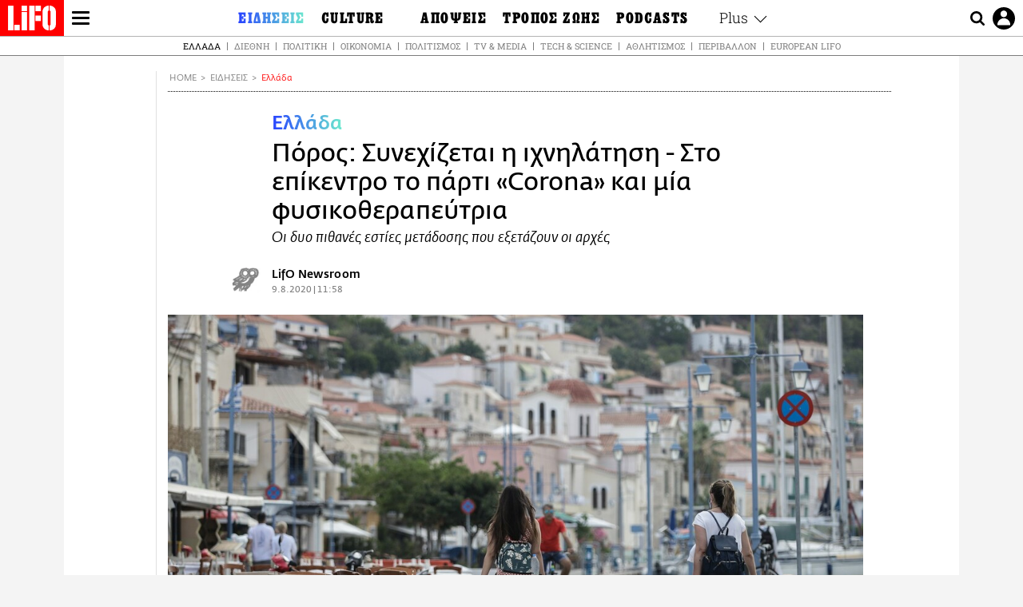

--- FILE ---
content_type: text/html; charset=UTF-8
request_url: https://www.lifo.gr/now/greece/poros-synehizetai-i-ihnilatisi-sto-epikentro-parti-corona-kai-mia-fysikotherapeytria
body_size: 28180
content:
<!DOCTYPE html><html lang="el" dir="ltr" prefix="og: https://ogp.me/ns#"><head><meta charset="utf-8" /><meta name="Generator" content="Drupal 9 (https://www.drupal.org)" /><meta name="MobileOptimized" content="width" /><meta name="HandheldFriendly" content="true" /><meta name="viewport" content="width=device-width, initial-scale=1, shrink-to-fit=no" /><link rel="canonical" href="https://www.lifo.gr/now/greece/poros-synehizetai-i-ihnilatisi-sto-epikentro-parti-corona-kai-mia-fysikotherapeytria" /><link rel="shortlink" href="https://www.lifo.gr/node/1039463" /><meta name="referrer" content="origin" /><meta name="rights" content="©2026 LiFO. All rights reserved." /><meta name="description" content="Συνεχίζεται η ιχνηλάτηση στον Πόρο για τον εντοπισμό νέων κρουσμάτων αλλά της εστίας μετάδοση, με pool party και μια φυσικοθεραπεύτρια να βρίσκονται στο" /><meta name="abstract" content="Συνεχίζεται η ιχνηλάτηση στον Πόρο για τον εντοπισμό νέων κρουσμάτων αλλά της εστίας μετάδοση, με pool party και μια φυσικοθεραπεύτρια να βρίσκονται στο" /><meta name="keywords" content="Ελλάδα,Ειδήσεις,ΔΙΑΣΠΟΡΑ,ΠΑΡΤΙ,φυσικοθεραπεία,ΚΟΡΩΝΟΪΟΣ,ΠΟΡΟΣ" /><meta property="fb:admins" content="100001488586306" /><meta property="fb:app_id" content="655762191870497" /><link rel="shortcut icon" href="https://www.lifo.gr/favicon.ico" /><link rel="mask-icon" href="https://www.lifo.gr/images/logo.svg" /><link rel="icon" sizes="16x16" href="https://www.lifo.gr/favicon-16x16.png" /><link rel="icon" sizes="32x32" href="https://www.lifo.gr/favicon-32x32.png" /><link rel="icon" sizes="96x96" href="https://www.lifo.gr/favicon-96x96.png" /><link rel="icon" sizes="192x192" href="https://www.lifo.gr/android-icon-192x192.png" /><link rel="apple-touch-icon" href="https://www.lifo.gr/apple-icon-60x60.png" /><link rel="apple-touch-icon" sizes="72x72" href="https://www.lifo.gr/apple-icon-72x72.png" /><link rel="apple-touch-icon" sizes="76x76" href="https://www.lifo.gr/apple-icon-76x76.png" /><link rel="apple-touch-icon" sizes="114x114" href="https://www.lifo.gr/apple-icon-114x114.png" /><link rel="apple-touch-icon" sizes="120x120" href="https://www.lifo.gr/apple-icon-120x120.png" /><link rel="apple-touch-icon" sizes="144x144" href="https://www.lifo.gr/apple-icon-144x144.png" /><link rel="apple-touch-icon" sizes="152x152" href="https://www.lifo.gr/apple-icon-152x152.png" /><link rel="apple-touch-icon" sizes="180x180" href="https://www.lifo.gr/apple-icon-180x180.png" /><link rel="apple-touch-icon-precomposed" href="https://www.lifo.gr/apple-icon-57x57.png" /><meta property="og:site_name" content="LiFO.gr" /><meta property="og:type" content="article" /><meta property="og:url" content="https://www.lifo.gr/now/greece/poros-synehizetai-i-ihnilatisi-sto-epikentro-parti-corona-kai-mia-fysikotherapeytria" /><meta property="og:title" content="Πόρος: Συνεχίζεται η ιχνηλάτηση - Στο επίκεντρο το πάρτι «Corona» και μία φυσικοθεραπεύτρια | LiFO" /><meta property="og:description" content="Οι δυο πιθανές εστίες μετάδοσης που εξετάζουν οι αρχές" /><meta property="og:image" content="https://www.lifo.gr/sites/default/files/styles/facebook_with_logo/public/articles/2020-11-06/poros_parti_corona.jpg?itok=q8U9mTFY" /><meta property="og:image:width" content="1200" /><meta property="og:image:height" content="630" /><meta property="og:updated_time" content="2020-08-09T11:58:00+0300" /><meta property="og:image:alt" content="Πόρος: Συνεχίζεται η ιχνηλάτηση - Στο επίκεντρο το πάρτι «Corona» και μία φυσικοθεραπεύτρια" /><meta property="article:tag" content="ΔΙΑΣΠΟΡΑ" /><meta property="article:tag" content="ΠΑΡΤΙ" /><meta property="article:tag" content="φυσικοθεραπεία" /><meta property="article:tag" content="ΚΟΡΩΝΟΪΟΣ" /><meta property="article:tag" content="ΠΟΡΟΣ" /><meta property="article:published_time" content="2020-08-09T11:58:00+0300" /><meta property="article:modified_time" content="2020-08-09T11:58:00+0300" /><meta name="twitter:card" content="summary_large_image" /><meta name="twitter:description" content="Οι δυο πιθανές εστίες μετάδοσης που εξετάζουν οι αρχές" /><meta name="twitter:site" content="@lifomag" /><meta name="twitter:title" content="Πόρος: Συνεχίζεται η ιχνηλάτηση - Στο επίκεντρο το πάρτι «Corona» και μία φυσικοθεραπεύτρια | LiFO" /><meta name="twitter:url" content="https://www.lifo.gr/now/greece/poros-synehizetai-i-ihnilatisi-sto-epikentro-parti-corona-kai-mia-fysikotherapeytria" /><meta name="twitter:image:alt" content="Πόρος: Συνεχίζεται η ιχνηλάτηση - Στο επίκεντρο το πάρτι «Corona» και μία φυσικοθεραπεύτρια" /><meta name="twitter:image:height" content="630" /><meta name="twitter:image:width" content="1200" /><meta name="twitter:image" content="https://www.lifo.gr/sites/default/files/styles/facebook_with_logo/public/articles/2020-11-06/poros_parti_corona.jpg?itok=q8U9mTFY" /><script type="application/ld+json">{
"@context": "https://schema.org",
"@graph": [
{
"@type": "NewsArticle",
"headline": "Πόρος: Συνεχίζεται η ιχνηλάτηση - Στο επίκεντρο το πάρτι «Corona» και μία φυσικοθεραπεύτρια",
"name": "Πόρος: Συνεχίζεται η ιχνηλάτηση - Στο επίκεντρο το πάρτι «Corona» και μία φυσικοθεραπεύτρια",
"about": [
"ΔΙΑΣΠΟΡΑ",
"ΠΑΡΤΙ",
"φυσικοθεραπεία",
"ΚΟΡΩΝΟΪΟΣ",
"ΠΟΡΟΣ"
],
"description": "Οι δυο πιθανές εστίες μετάδοσης που εξετάζουν οι αρχές",
"image": {
"@type": "ImageObject",
"representativeOfPage": "True",
"url": "https://www.lifo.gr/sites/default/files/styles/facebook_with_logo/public/articles/2020-11-06/poros_parti_corona.jpg?itok=q8U9mTFY",
"width": "1200",
"height": "630"
},
"datePublished": "2020-08-09T11:58:00+0300",
"dateModified": "2020-08-09T11:58:00+0300",
"author": {
"@type": "Person",
"name": "LiFO Team"
},
"publisher": {
"@type": "NewsMediaOrganization",
"@id": "https://www.lifo.gr/",
"name": "LiFO.gr",
"url": "https://www.lifo.gr/",
"sameAs": [
"https://www.facebook.com/lifo.mag",
"https://www.instagram.com/lifomag/",
"https://www.instagram.com/lifomag/"
],
"logo": {
"@type": "ImageObject",
"url": "https://www.lifo.gr/images/lifo-logo-amp2.png",
"width": "120",
"height": "60"
}
},
"articleBody": "Συνεχίζεται η ιχνηλάτηση στον Πόρο για τον εντοπισμό νέων κρουσμάτων αλλά της εστίας μετάδοση, με pool party και μια φυσικοθεραπεύτρια να βρίσκονται στο επίκεντρο των ερευνών. Σύμφωνα με το iefimerida.gr, κατά την ιχνηλάτηση κλήθηκε για εξηγήσεις από τις αρχές μία γυναίκα η οποία παρείχε υπηρεσίες φυσικοθεραπείας, αλλά και υπηρεσίες μασάζ και ευεξίας στο νησί. Από τις πρώτες ενδείξεις προκύπτει πως η διασπορά του ιού ξεκίνησε από τη συγκεκριμένη γυναίκα, καθώς ήταν θετική στον κορωνοϊό πριν την έξαρση των κρουσμάτων. Η φυσικοθεραπεύτρια φέρεται να έκανε συνεδρία σε γυναίκα, γνωστό δημόσιο πρόσωπο του νησιού και να την μόλυνε με κορωνοϊό, με αποτέλεσμα να νοσηλεύεται τώρα σε νοσοκομείο της Αθήνας. Ωστόσο η ανησυχία για τη διασπορά του κορωνοϊού δεν σταματάει εκεί, καθώς πληροφορίες αναφέρουν πως η γυναίκα παρείχε υπηρεσίες και σε άλλους κατοίκους και επισκέπτες του Πόρου. Στο μικροσκόπιο των αρχών βρίσκεται επίσης ένα pool party, στο οποίο συμμετείχαν νεαρά άτομα και σημειώθηκε έντονος συνωστισμός. Μην γνωρίζοντας πως είναι φορείς, φαίνεται πως μόλυναν με τη σειρά τους μέλη των οικογενειών τους. Αυτή τη στιγμή αναμένονται τα αποτελέσματα των τεστ των συγγενών των θαμώνων, ενώ ανησυχία προκαλεί το γεγονός πως πολλοί από αυτούς εργάζονται σε δημόσιες υπηρεσίες αλλά και επιχειρήσεις, όπου έχουν επαφή με το κοινό.",
"keywords": [
"Ελλάδα",
"Ειδήσεις",
"ΔΙΑΣΠΟΡΑ",
"ΠΑΡΤΙ",
"φυσικοθεραπεία",
"ΚΟΡΩΝΟΪΟΣ",
"ΠΟΡΟΣ"
],
"articleSection": [
"Ελλάδα",
"Ειδήσεις"
],
"mainEntityOfPage": "https://www.lifo.gr/now/greece/poros-synehizetai-i-ihnilatisi-sto-epikentro-parti-corona-kai-mia-fysikotherapeytria"
},
{
"@type": "Organization",
"additionalType": "NewsMediaOrganization",
"@id": "https://www.lifo.gr",
"description": "Εβδομαδιαίο free press που διανέμεται σε επιλεγμένα σημεία σε Αθήνα και Θεσσαλονίκη. Δημιούργημα του δημοσιογράφου Στάθη Τσαγκαρουσιάνου, κυκλοφορεί από τον Δεκέμβριο του 2005.",
"name": "LiFO",
"sameAs": [
"https://www.facebook.com/lifo.mag",
"https://twitter.com/lifomag",
"https://instagram.com/lifomag"
],
"url": "https://www.lifo.gr",
"telephone": "210 3254290",
"image": {
"@type": "ImageObject",
"url": "https://www.lifo.gr/images/lifo-logo-amp2.png",
"width": "120",
"height": "60"
},
"logo": {
"@type": "ImageObject",
"url": "https://www.lifo.gr/images/lifo-logo-amp2.png",
"width": "120",
"height": "60"
},
"address": {
"@type": "PostalAddress",
"streetAddress": "Βουλής 22",
"addressLocality": "Σύνταγμα",
"postalCode": "10563",
"addressCountry": "Ελλάδα"
}
},
{
"@type": "WebPage",
"breadcrumb": {
"@type": "BreadcrumbList",
"itemListElement": [
{
"@type": "ListItem",
"position": 1,
"name": "Home",
"item": "https://www.lifo.gr/"
},
{
"@type": "ListItem",
"position": 2,
"name": "Ειδήσεις",
"item": "https://www.lifo.gr/now"
},
{
"@type": "ListItem",
"position": 3,
"name": "Ελλάδα",
"item": "https://www.lifo.gr/now/greece"
},
{
"@type": "ListItem",
"position": 4,
"name": "Πόρος: Συνεχίζεται η ιχνηλάτηση - Στο επίκεντρο το πάρτι «Corona» και μία φυσικοθεραπεύτρια",
"item": "https://www.lifo.gr/now/greece/poros-synehizetai-i-ihnilatisi-sto-epikentro-parti-corona-kai-mia-fysikotherapeytria"
}
]
},
"isAccessibleForFree": "True"
},
{
"@type": "WebSite",
"@id": "https://www.lifo.gr/",
"name": "LiFO",
"url": "https://www.lifo.gr/",
"publisher": {
"@type": "Organization",
"name": "LiFO",
"url": "https://www.lifo.gr/",
"logo": {
"@type": "ImageObject",
"url": "https://www.lifo.gr/images/logo.png",
"width": "120",
"height": "60"
}
}
}
]
}</script><meta http-equiv="x-ua-compatible" content="ie=edge" /><link rel="amphtml" href="https://www.lifo.gr/now/greece/poros-synehizetai-i-ihnilatisi-sto-epikentro-parti-corona-kai-mia-fysikotherapeytria?amp" /><title>Πόρος: Συνεχίζεται η ιχνηλάτηση - Στο επίκεντρο το πάρτι «Corona» και μία φυσικοθεραπεύτρια | LiFO</title><link rel="dns-prefetch" href="//www.googletagservices.com/"><link rel="dns-prefetch" href="//partner.googleadservices.com/"><link rel="dns-prefetch" href="//cdn.orangeclickmedia.com/"><link rel="dns-prefetch" href="https://securepubads.g.doubleclick.net/"><link rel="dns-prefetch" href="//ajax.googleapis.com"><link rel="dns-prefetch" href="//stats.g.doubleclick.net/"><link rel="dns-prefetch" href="//bs.serving-sys.com/"><link rel="dns-prefetch" href="//tpc.googlesyndication.com/"><link rel="dns-prefetch" href="//obj.adman.gr/"><link rel="preload" as="font" href="/themes/custom/bootstrap_sass/xassets/fonts/FedraSansGreek-BookTF.woff2" type="font/woff2" crossorigin="anonymous"><link rel="preload" as="font" href="/themes/custom/bootstrap_sass/xassets/fonts/FedraSansGreek-BookItalic.woff2" type="font/woff2" crossorigin="anonymous"><link rel="preload" as="font" href="/themes/custom/bootstrap_sass/xassets/fonts/FedraSansGreek-NormalTF.woff2" type="font/woff2" crossorigin="anonymous"><link rel="preload" as="font" href="/themes/custom/bootstrap_sass/xassets/fonts/FedraSansGreek-MediumTF.woff2" type="font/woff2" crossorigin="anonymous"><link rel="preload" as="font" href="/themes/custom/bootstrap_sass/xassets/fonts/HGF-Thin.woff2" type="font/woff2" crossorigin="anonymous"><link rel="preload" as="font" href="/themes/custom/bootstrap_sass/xassets/fonts/HGF-Book.woff2" type="font/woff2" crossorigin="anonymous"><link rel="preload" as="font" href="/themes/custom/bootstrap_sass/xassets/fonts/HGF-BoldOblique.woff2" type="font/woff2" crossorigin="anonymous"><link rel="preload" as="font" href="/themes/custom/bootstrap_sass/xassets/fonts/HGF-Medium.woff2" type="font/woff2" crossorigin="anonymous"><link rel="preload" as="font" href="/themes/custom/bootstrap_sass/xassets/fonts/LifoEgyptianWeb.woff2" type="font/woff2" crossorigin="anonymous"><link rel="preload" as="font" href="/themes/custom/bootstrap_sass/xassets/fonts/RobotoSlab-Light.woff2" type="font/woff2" crossorigin="anonymous"><link rel="preload" as="font" href="/themes/custom/bootstrap_sass/xassets/fonts/RobotoSlab-Regular.woff2" type="font/woff2" crossorigin="anonymous"><script type="text/javascript">
window._xadsLoaded = false;
loadScript('//cdn.orangeclickmedia.com/tech/v3.lifo.gr/ocm.js');
loadScript('//securepubads.g.doubleclick.net/tag/js/gpt.js');
loadScript('//pagead2.googlesyndication.com/pagead/js/adsbygoogle.js');
loadScript('/themes/custom/bootstrap_sass/xassets/js/xads-articles.js?v=1.1.0');
function loadAds() {
if (!window._xadsLoaded) {
loadScript('/themes/custom/bootstrap_sass/js/adblock.detect.js?v=1.0.0');
loadScript('https://apps-cdn.relevant-digital.com/static/tags/1137447286956292940.js');
loadAdman();
loadOneSignal();
window._xadsLoaded = true;
}
}
function loadScript(src) {
var script = document.createElement('script');
script.src = src;
document.head.appendChild(script);
}
function loadAdman() {
var script = document.createElement('script');
script.src = 'https://static.adman.gr/adman.js';
document.head.appendChild(script);
window.AdmanQueue=window.AdmanQueue||[];
AdmanQueue.push(function(){
Adman.adunit({id:475,h:'https://x.grxchange.gr',inline:true})
});
}
function loadOneSignal() {
loadScript('//cdn.onesignal.com/sdks/OneSignalSDK.js');
setTimeout(function() {
var OneSignal = window.OneSignal || [];
OneSignal.push(function() {
OneSignal.init({
appId: "5c2de52e-202f-46d2-854a-c93489c04d14",
safari_web_id: "web.onesignal.auto.3db514d6-c75f-4a27-ad99-adae19a9a814",
subdomainName: "lifo",
promptOptions: {
actionMessage: "Θέλετε να λαμβάνετε πρώτοι ενημερώσεις για ό,τι συμβαίνει από το lifo.gr;",
acceptButtonText: "ΝΑΙ",
cancelButtonText: "Όχι",
},
});
OneSignal.showSlidedownPrompt();
});
}, 2000);
}
window.addEventListener('load', function () {
var botPattern = "(googlebot\/|bot|Googlebot-Mobile|Googlebot-Image|Google favicon|Mediapartners-Google|Chrome-Lighthouse|bingbot)";
var re = new RegExp(botPattern, 'i');
var userAgent = navigator.userAgent;
if (!re.test(userAgent)) {
var host = 'lifo.gr';
var element = document.createElement('script');
var firstScript = document.getElementsByTagName('script')[0];
var url = 'https://cmp.inmobi.com'
.concat('/choice/', 'sp3rHHuKshJjA', '/', host, '/choice.js?tag_version=V3');
var uspTries = 0;
var uspTriesLimit = 3;
element.async = true;
element.type = 'text/javascript';
element.src = url;
firstScript.parentNode.insertBefore(element, firstScript);
function makeStub() {
var TCF_LOCATOR_NAME = '__tcfapiLocator';
var queue = [];
var win = window;
var cmpFrame;
function addFrame() {
var doc = win.document;
var otherCMP = !!(win.frames[TCF_LOCATOR_NAME]);
if (!otherCMP) {
if (doc.body) {
var iframe = doc.createElement('iframe');
iframe.style.cssText = 'display:none';
iframe.name = TCF_LOCATOR_NAME;
doc.body.appendChild(iframe);
} else {
setTimeout(addFrame, 5);
}
}
return !otherCMP;
}
function tcfAPIHandler() {
var gdprApplies;
var args = arguments;
if (!args.length) {
return queue;
} else if (args[0] === 'setGdprApplies') {
if (
args.length > 3 &&
args[2] === 2 &&
typeof args[3] === 'boolean'
) {
gdprApplies = args[3];
if (typeof args[2] === 'function') {
args[2]('set', true);
}
}
} else if (args[0] === 'ping') {
var retr = {
gdprApplies: gdprApplies,
cmpLoaded: false,
cmpStatus: 'stub'
};
if (typeof args[2] === 'function') {
args[2](retr);
}
} else {
if(args[0] === 'init' && typeof args[3] === 'object') {
args[3] = Object.assign(args[3], { tag_version: 'V3' });
}
queue.push(args);
}
}
function postMessageEventHandler(event) {
var msgIsString = typeof event.data === 'string';
var json = {};
try {
if (msgIsString) {
json = JSON.parse(event.data);
} else {
json = event.data;
}
} catch (ignore) {}
var payload = json.__tcfapiCall;
if (payload) {
window.__tcfapi(
payload.command,
payload.version,
function(retValue, success) {
var returnMsg = {
__tcfapiReturn: {
returnValue: retValue,
success: success,
callId: payload.callId
}
};
if (msgIsString) {
returnMsg = JSON.stringify(returnMsg);
}
if (event && event.source && event.source.postMessage) {
event.source.postMessage(returnMsg, '*');
}
},
payload.parameter
);
}
}
while (win) {
try {
if (win.frames[TCF_LOCATOR_NAME]) {
cmpFrame = win;
break;
}
} catch (ignore) {}
if (win === window.top) {
break;
}
win = win.parent;
}
if (!cmpFrame) {
addFrame();
win.__tcfapi = tcfAPIHandler;
win.addEventListener('message', postMessageEventHandler, false);
}
};
makeStub();
function makeGppStub() {
const CMP_ID = 10;
const SUPPORTED_APIS = [
'2:tcfeuv2',
'6:uspv1',
'7:usnatv1',
'8:usca',
'9:usvav1',
'10:uscov1',
'11:usutv1',
'12:usctv1'
];
window.__gpp_addFrame = function (n) {
if (!window.frames[n]) {
if (document.body) {
var i = document.createElement("iframe");
i.style.cssText = "display:none";
i.name = n;
document.body.appendChild(i);
} else {
window.setTimeout(window.__gpp_addFrame, 10, n);
}
}
};
window.__gpp_stub = function () {
var b = arguments;
__gpp.queue = __gpp.queue || [];
__gpp.events = __gpp.events || [];
if (!b.length || (b.length == 1 && b[0] == "queue")) {
return __gpp.queue;
}
if (b.length == 1 && b[0] == "events") {
return __gpp.events;
}
var cmd = b[0];
var clb = b.length > 1 ? b[1] : null;
var par = b.length > 2 ? b[2] : null;
if (cmd === "ping") {
clb(
{
gppVersion: "1.1", // must be “Version.Subversion”, current: “1.1”
cmpStatus: "stub", // possible values: stub, loading, loaded, error
cmpDisplayStatus: "hidden", // possible values: hidden, visible, disabled
signalStatus: "not ready", // possible values: not ready, ready
supportedAPIs: SUPPORTED_APIS, // list of supported APIs
cmpId: CMP_ID, // IAB assigned CMP ID, may be 0 during stub/loading
sectionList: [],
applicableSections: [-1],
gppString: "",
parsedSections: {},
},
true
);
} else if (cmd === "addEventListener") {
if (!("lastId" in __gpp)) {
__gpp.lastId = 0;
}
__gpp.lastId++;
var lnr = __gpp.lastId;
__gpp.events.push({
id: lnr,
callback: clb,
parameter: par,
});
clb(
{
eventName: "listenerRegistered",
listenerId: lnr, // Registered ID of the listener
data: true, // positive signal
pingData: {
gppVersion: "1.1", // must be “Version.Subversion”, current: “1.1”
cmpStatus: "stub", // possible values: stub, loading, loaded, error
cmpDisplayStatus: "hidden", // possible values: hidden, visible, disabled
signalStatus: "not ready", // possible values: not ready, ready
supportedAPIs: SUPPORTED_APIS, // list of supported APIs
cmpId: CMP_ID, // list of supported APIs
sectionList: [],
applicableSections: [-1],
gppString: "",
parsedSections: {},
},
},
true
);
} else if (cmd === "removeEventListener") {
var success = false;
for (var i = 0; i < __gpp.events.length; i++) {
if (__gpp.events[i].id == par) {
__gpp.events.splice(i, 1);
success = true;
break;
}
}
clb(
{
eventName: "listenerRemoved",
listenerId: par, // Registered ID of the listener
data: success, // status info
pingData: {
gppVersion: "1.1", // must be “Version.Subversion”, current: “1.1”
cmpStatus: "stub", // possible values: stub, loading, loaded, error
cmpDisplayStatus: "hidden", // possible values: hidden, visible, disabled
signalStatus: "not ready", // possible values: not ready, ready
supportedAPIs: SUPPORTED_APIS, // list of supported APIs
cmpId: CMP_ID, // CMP ID
sectionList: [],
applicableSections: [-1],
gppString: "",
parsedSections: {},
},
},
true
);
} else if (cmd === "hasSection") {
clb(false, true);
} else if (cmd === "getSection" || cmd === "getField") {
clb(null, true);
}
//queue all other commands
else {
__gpp.queue.push([].slice.apply(b));
}
};
window.__gpp_msghandler = function (event) {
var msgIsString = typeof event.data === "string";
try {
var json = msgIsString ? JSON.parse(event.data) : event.data;
} catch (e) {
var json = null;
}
if (typeof json === "object" && json !== null && "__gppCall" in json) {
var i = json.__gppCall;
window.__gpp(
i.command,
function (retValue, success) {
var returnMsg = {
__gppReturn: {
returnValue: retValue,
success: success,
callId: i.callId,
},
};
event.source.postMessage(msgIsString ? JSON.stringify(returnMsg) : returnMsg, "*");
},
"parameter" in i ? i.parameter : null,
"version" in i ? i.version : "1.1"
);
}
};
if (!("__gpp" in window) || typeof window.__gpp !== "function") {
window.__gpp = window.__gpp_stub;
window.addEventListener("message", window.__gpp_msghandler, false);
window.__gpp_addFrame("__gppLocator");
}
};
makeGppStub();
var uspStubFunction = function() {
var arg = arguments;
if (typeof window.__uspapi !== uspStubFunction) {
setTimeout(function() {
if (typeof window.__uspapi !== 'undefined') {
window.__uspapi.apply(window.__uspapi, arg);
}
}, 500);
}
};
var checkIfUspIsReady = function() {
uspTries++;
if (window.__uspapi === uspStubFunction && uspTries < uspTriesLimit) {
console.warn('USP is not accessible');
} else {
clearInterval(uspInterval);
}
};
if (typeof window.__uspapi === 'undefined') {
window.__uspapi = uspStubFunction;
var uspInterval = setInterval(checkIfUspIsReady, 6000);
}
__tcfapi('addEventListener', 2, function(tcData, success) {
if (success && (tcData.eventStatus === 'tcloaded' || tcData.eventStatus === 'useractioncomplete')) {
if (!tcData.gdprApplies) {
loadAds();
} else {
var hasPurposeOneConsent = tcData.purpose.consents['1'];
var hasGoogleConsent = false;
window.requestNonPersonalizedAds = 1;
if (hasPurposeOneConsent) {
if (tcData.vendor.consents['755'] && tcData.vendor.legitimateInterests['755']) {
if ((tcData.purpose.consents['2'] || tcData.purpose.legitimateInterests['2']) && (tcData.purpose.consents['7'] || tcData.purpose.legitimateInterests['7']) && (tcData.purpose.consents['9'] || tcData.purpose.legitimateInterests['9']) && (tcData.purpose.consents['10'] || tcData.purpose.legitimateInterests['10'])) {
hasGoogleConsent = true;
if ((tcData.purpose.consents['3'] || tcData.purpose.legitimateInterests['3']) && (tcData.purpose.consents['4'] || tcData.purpose.legitimateInterests['4'])) {
window.requestNonPersonalizedAds = 0;
}
}
}
if (hasGoogleConsent) {
loadAds();
}
}
}
}
});
}
});
</script><script>(function(w,d,s,l,i){w[l]=w[l]||[];w[l].push({'gtm.start':
new Date().getTime(),event:'gtm.js'});var f=d.getElementsByTagName(s)[0],
j=d.createElement(s),dl=l!='dataLayer'?'&l='+l:'';j.defer=true;j.src=
'https://www.googletagmanager.com/gtm.js?id='+i+dl;f.parentNode.insertBefore(j,f);
})(window,document,'script','dataLayer','GTM-TQM6NLQ');</script><!-- START CSS PLACEHOLDER --><link rel="stylesheet" media="all" href="/sites/default/files/css/css_EMO8Rc1479YwTWHeZEKgofbkiazF4o8lHF8vi0L5rRU.css" /><link rel="stylesheet" media="all" href="/sites/default/files/css/css_h__u9CuPl-SILlhu4xlziscU-Ap4zfBqJ_GO3h-EBtE.css" /> <!-- END CSS PLACEHOLDER --><script>
//set if cookiebot exists on the page
window.cookiebotActive = true;
console.log("%cLiFO", "font-size: 31px; font-family: impact, arial, helvetica, sans-serif; font-weight: bold; color: #ff0000;");
</script><script>
function lazyLoadScript(src) {
return new Promise(function (resolve, reject) {
var script = document.createElement("script");
script.onload = function () {
resolve();
};
script.onerror = function () {
reject();
};
script.defer = true;
script.src = src;
document.body.appendChild(script);
});
}
var googletag = googletag || {};
googletag.cmd = googletag.cmd || [];
var layout = 'details_mediaontop';
var isBlogTemplate = false;
var isDetails = true;
var adsSection = 'news';
var adsCategory = 'ellada';
var adsSubCategory = '';
var adsItemId = '1039463';
var adsTopicId = '';
var adsTags = ['ΔΙΑΣΠΟΡΑ','ΠΑΡΤΙ','φυσικοθεραπεία','ΚΟΡΩΝΟΪΟΣ','ΠΟΡΟΣ'];
var adsPage = '0';
var adsLayout = 'details_mediaontop';
var adsSafety = '0';
var adsDWord = '0';
var adsFeaturedVideo = '0';
var adsType = '';
const currentLink = 'https://www.lifo.gr/now/greece/poros-synehizetai-i-ihnilatisi-sto-epikentro-parti-corona-kai-mia-fysikotherapeytria';
window.addEventListener('load', function () {
function setBehaviors() {
if ( typeof Drupal !== 'undefined'  &&
typeof Drupal.behaviors.bootstrap_barrio_subtheme !== 'undefined'  &&
!Drupal.behaviors.bootstrap_barrio_subtheme.hasOwnProperty("attach") &&
typeof initializeAllDrupal !== "undefined" &&
initializeAllDrupal instanceof Function
) {
initializeAllDrupal($, Drupal);
} else {
document.addEventListener("DOMContentLoaded", setBehaviors);
}
if ( typeof Drupal !== 'undefined') {
Drupal.behaviors.bootstrap_barrio_subtheme.attach();
}
}
setBehaviors();
},
{passive: true}
);
</script><!-- P&G code --><script type="text/javascript">
window.addEventListener('load', function () {
var botPattern = "(googlebot\/|bot|Googlebot-Mobile|Googlebot-Image|Google favicon|Mediapartners-Google|Chrome-Lighthouse|bingbot)";
var re = new RegExp(botPattern, 'i');
var userAgent = navigator.userAgent;
if (!re.test(userAgent)) {
__tcfapi("addEventListener", 2, (function (e, t) {
if (t && ("useractioncomplete" === e.eventStatus || "tcloaded" === e.eventStatus)) {
if (!e.purpose.consents[1]) return;
loadScript('https://pghub.io/js/pandg-sdk.js');
var n = e.gdprApplies ? 1 : 0;
var metadata = {
gdpr: n,
gdpr_consent: e.tcString,
ccpa: null,
bp_id: "dyodeka",
};
var config = {
name: "P&G",
pixelUrl: "https://pandg.tapad.com/tag"
};
setTimeout(function () {
var tagger = Tapad.init(metadata, config);
var data = {
category: adsCategory,
};
tagger.sync(data);
}, 2 * 1000);
}
}));
}
});
</script><!-- START JS PLACEHOLDER --> <!-- END JS PLACEHOLDER --><script>
window.googletag = window.googletag || {};
window.googletag.cmd = window.googletag.cmd || [];
googletag.cmd.push(function() {
googletag.pubads().setTargeting("Section", adsSection);
googletag.pubads().setTargeting("Category", adsCategory);
googletag.pubads().setTargeting("Sub_category", adsSubCategory);
googletag.pubads().setTargeting("Item_Id", adsItemId);
googletag.pubads().setTargeting("Topics_Id", adsTopicId);
googletag.pubads().setTargeting("Tags", adsTags);
googletag.pubads().setTargeting("Page", adsPage);
googletag.pubads().setTargeting("Layout", adsLayout);
googletag.pubads().setTargeting("Skin", window.skinSize);
googletag.pubads().setTargeting("Ad_safety", adsSafety);
googletag.pubads().setTargeting("Has_Featured_Video", adsFeaturedVideo);
googletag.pubads().setTargeting("Type", adsType);
googletag.pubads().disableInitialLoad();
googletag.pubads().enableSingleRequest();
googletag.pubads().collapseEmptyDivs();
googletag.enableServices();
});
</script><style>
.adv {
text-align: center;
line-height: 0;
margin: 20px auto;
}
.adv--full {
margin: 20px 0;
}
.adv--sticky > div {
height: 600px;
}
.adv--sticky > div iframe{
position: -webkit-sticky;
position: sticky;
top: 41px;
}
.adv--labeled  > div {
position: relative;
margin-top: 30px;
}
.adv--labeled  > div:before {
content: 'ΔΙΑΦΗΜΙΣΗ';
position: absolute;
top: -20px;
left: 0;
font-size: 11px;
line-height: 14px;
width: 100%;
text-align: center;
color:#7d7d7d;
}
.adv--labeled.adv--full {
margin-top: 40px;
}
@media only screen and (max-width: 1024px) {
.adv--sticky > div iframe{
top: 0px;
}
}@media only screen and (max-width: 768px) {
.adv--desk {
display: none;
}
}@media only screen and (min-width: 769px) {
.adv--mob {
display: none;
}
}
</style></head><body class="layout-no-sidebars has-featured-top page-node-1039463 active-menu-trail-blue-grad wrap-bg inner-page withmenu path-node node--type-article"><script type="text/javascript" data-cookieconsent="ignore">
/*GOOGLE ANALYTICS*/
(function(i,s,o,g,r,a,m){i['GoogleAnalyticsObject']=r;i[r]=i[r]||function(){
(i[r].q=i[r].q||[]).push(arguments)},i[r].l=1*new Date();a=s.createElement(o),
m=s.getElementsByTagName(o)[0];a.async=1;a.src=g;m.parentNode.insertBefore(a,m)
})(window,document,'script','https://www.google-analytics.com/analytics.js','ga');
ga('create', 'UA-9549611-1', {
cookieDomain: 'lifo.gr',
legacyCookieDomain: 'lifo.gr'
});
ga('set', 'anonymizeIp', true);
ga('send', 'pageview');
</script><a href="#main-content" class="visually-hidden focusable skip-link whiteText "> Παράκαμψη προς το κυρίως περιεχόμενο </a><div class="dialog-off-canvas-main-canvas" data-off-canvas-main-canvas> <!-- Template START : themes/custom/bootstrap_sass/templates/layout/page.html.twig //--><div class="page"> <header class="header "> <section class="header__main"><div class="header__left"> <a href="/" class="header__logo"> <figure> <img src="/themes/custom/bootstrap_sass/xassets/images/logo.svg" alt="LiFO" width="268" height="138"> </figure> </a> <span class="header__burger js-trigger-menu"><span></span></span></div> <nav class="header__menu"> <!-- Template START : themes/custom/bootstrap_sass/templates/navigation/menu--main-side-menu--article.html.twig //--><ul class="header__menu-secondary"><li> <a href="https://www.lifoshop.gr/" target="_blank">LIFO SHOP</a></li><li> <a href="/newsletter/subscribe" title="Εγγραφή στο newsletter της LiFO" data-drupal-link-system-path="node/990352">NEWSLETTER</a></li><li> <a href="https://mikropragmata.lifo.gr/" target="_blank">ΜΙΚΡΟΠΡΑΓΜΑΤΑ</a></li><li> <a href="/thegoodlifo" data-drupal-link-system-path="taxonomy/term/21850">THE GOOD LIFO</a></li><li> <a href="/lifoland" data-drupal-link-system-path="taxonomy/term/21865">LIFOLAND</a></li><li> <a href="/guide" data-drupal-link-system-path="taxonomy/term/21864">CITY GUIDE</a></li><li> <a href="https://ampa.lifo.gr/" target="_blank">ΑΜΠΑ</a></li><li> <a href="/issues/view/881"> <span>PRINT</span> <figure><div class="field field--name-field-main-image field--type-image field--label-hidden field__item"> <img class=" img-fluid image-style-main-small" src="/sites/default/files/styles/main_small/public/issues/2026/881COVER.jpg?itok=lDtUCjYs" width="200" height="256" alt="ΤΕΥΧΟΣ 881 LIFO" loading="lazy" /></div> </figure> </a></li></ul><ul class="header__menu-main"><li class="expanded"> <a class="is-active blue-gradient" href="/now"> <span>ΕΙΔΗΣΕΙΣ</span> </a><ul><li> <a href="/now">ΚΕΝΤΡΙΚΗ</a></li><li> <a href="/now/greece" data-drupal-link-system-path="taxonomy/term/21807">Ελλάδα</a></li><li> <a href="/now/world" data-drupal-link-system-path="taxonomy/term/21808">Διεθνή</a></li><li> <a href="/now/politics" data-drupal-link-system-path="taxonomy/term/21809">Πολιτική</a></li><li> <a href="/now/economy" data-drupal-link-system-path="taxonomy/term/21810">Οικονομία</a></li><li> <a href="/now/entertainment" data-drupal-link-system-path="taxonomy/term/21815">Πολιτισμός</a></li><li> <a href="/now/sport" data-drupal-link-system-path="taxonomy/term/21813">Αθλητισμός</a></li><li> <a href="/now/perivallon" data-drupal-link-system-path="taxonomy/term/21816">Περιβάλλον</a></li><li> <a href="/now/media" data-drupal-link-system-path="taxonomy/term/21812">TV &amp; Media</a></li><li> <a href="/now/tech-science" data-drupal-link-system-path="taxonomy/term/21811">Tech &amp; Science</a></li><li> <a href="/european-lifo" class="euro-gen" data-drupal-link-system-path="taxonomy/term/30491">European Lifo</a></li></ul></li><li class="expanded"> <a class=" orange-gradient" href="/culture"> <span>CULTURE</span> </a><ul><li> <a href="/culture">ΚΕΝΤΡΙΚΗ</a></li><li> <a href="/culture/cinema" data-drupal-link-system-path="taxonomy/term/21822">Οθόνες</a></li><li> <a href="/culture/music" data-drupal-link-system-path="taxonomy/term/21823">Μουσική</a></li><li> <a href="/culture/theatro" data-drupal-link-system-path="taxonomy/term/21824">Θέατρο</a></li><li> <a href="/culture/eikastika" data-drupal-link-system-path="taxonomy/term/21825">Εικαστικά</a></li><li> <a href="/culture/vivlio" data-drupal-link-system-path="taxonomy/term/21826">Βιβλίο</a></li><li> <a href="/culture/arxaiologia" data-drupal-link-system-path="taxonomy/term/21827">Αρχαιολογία &amp; Ιστορία</a></li><li> <a href="/culture/design" data-drupal-link-system-path="taxonomy/term/21837">Design</a></li><li> <a href="/culture/photography" data-drupal-link-system-path="taxonomy/term/22545">Φωτογραφία</a></li></ul></li><li class="expanded"> <a class=" purple-gradient" href="/apopseis"> <span>ΑΠΟΨΕΙΣ</span> </a><ul><li> <a href="/apopseis">ΚΕΝΤΡΙΚΗ</a></li><li> <a href="/apopseis/idees" data-drupal-link-system-path="taxonomy/term/21828">Ιδέες</a></li><li> <a href="/stiles" data-drupal-link-system-path="taxonomy/term/21003">Στήλες</a></li><li> <a href="/stiles/optiki-gonia" data-drupal-link-system-path="taxonomy/term/30941">Οπτική Γωνία</a></li><li> <a href="/guest-editors" data-drupal-link-system-path="taxonomy/term/21019">Guests</a></li><li> <a href="/apopseis/epistoles" data-drupal-link-system-path="taxonomy/term/29479">Επιστολές</a></li></ul></li><li class="expanded"> <a class=" blue-purple-gradient" href="/tropos-zois"> <span>ΤΡΟΠΟΣ ΖΩΗΣ</span> </a><ul><li> <a href="/tropos-zois">ΚΕΝΤΡΙΚΗ</a></li><li> <a href="/tropos-zois/fashion" data-drupal-link-system-path="taxonomy/term/21836">Μόδα &amp; Στυλ</a></li><li> <a href="/tropos-zois/gefsi" data-drupal-link-system-path="taxonomy/term/21830">Γεύση</a></li><li> <a href="/tropos-zois/health-fitness" data-drupal-link-system-path="taxonomy/term/21832">Υγεία &amp; Σώμα</a></li><li> <a href="/tropos-zois/travel" data-drupal-link-system-path="taxonomy/term/21831">Ταξίδια</a></li><li> <a href="/recipes" data-drupal-link-system-path="recipes">Συνταγές</a></li><li> <a href="/tropos-zois/living" data-drupal-link-system-path="taxonomy/term/21834">Living</a></li><li> <a href="/tropos-zois/urban" data-drupal-link-system-path="taxonomy/term/21004">Urban</a></li><li> <a href="/tropos-zois/shopping" data-drupal-link-system-path="taxonomy/term/21833">Αγορά</a></li></ul></li><li class="expanded"> <a class=" red-gradient" href="/podcasts"> <span>PODCASTS</span> </a><ul><li> <a href="/podcasts">ΚΕΝΤΡΙΚΗ</a></li><li> <a href="/podcasts/wraia-pragmata" data-drupal-link-system-path="taxonomy/term/29214">Μικροπράγματα</a></li><li> <a href="/podcasts/alithina-egklimata" data-drupal-link-system-path="taxonomy/term/29474">Αληθινά Εγκλήματα</a></li><li> <a href="/podcasts/allo-ena-podcast-3-0-zampras" data-drupal-link-system-path="taxonomy/term/73887">Άλλο ένα podcast 3.0</a></li><li> <a href="/podcasts/psyxi-kai-swma" data-drupal-link-system-path="taxonomy/term/70837">Ψυχή &amp; Σώμα</a></li><li> <a href="/podcasts/akou-tin-epistimi" data-drupal-link-system-path="taxonomy/term/29945">Άκου την επιστήμη</a></li><li> <a href="/podcasts/istoria-mias-polis" data-drupal-link-system-path="taxonomy/term/29765">Ιστορία μιας πόλης</a></li><li> <a href="/podcasts/pulp-fiction" data-drupal-link-system-path="taxonomy/term/29213">Pulp Fiction</a></li><li> <a href="/podcasts/originals" data-drupal-link-system-path="taxonomy/term/29212">Radio Lifo</a></li><li> <a href="/podcasts/the-review" data-drupal-link-system-path="taxonomy/term/41604">The Review</a></li><li> <a href="/podcasts/lifo-politics" data-drupal-link-system-path="taxonomy/term/30682">LiFO Politics</a></li><li> <a href="/podcasts/to-krasi-me-apla-logia" data-drupal-link-system-path="taxonomy/term/62443">Το κρασί με απλά λόγια</a></li><li> <a href="/podcasts/zoume-re" data-drupal-link-system-path="taxonomy/term/49767">Ζούμε, ρε!</a></li></ul></li><li class="expanded"> <span class="light-green js-trigger-menu"> <span>Plus</span> </span><ul><li> <a href="/articles" data-drupal-link-system-path="taxonomy/term/21817">Θέματα</a></li><li> <a href="/prosopa/synenteyjeis" data-drupal-link-system-path="taxonomy/term/21819">Συνεντεύξεις</a></li><li> <a href="/videos" data-drupal-link-system-path="taxonomy/term/21846">Videos</a></li><li> <a href="/topics" data-drupal-link-system-path="taxonomy/term/22632">Αφιερώματα</a></li><li> <a href="https://www.lifo.gr/zodia">Ζώδια</a></li><li> <a href="https://www.lifo.gr/lifoland/confessions">Εξομολογήσεις</a></li><li> <a href="/blogs" data-drupal-link-system-path="taxonomy/term/21005">Blogs</a></li><li> <a href="/proswpa/athenians" data-drupal-link-system-path="taxonomy/term/21820">Οι Αθηναίοι</a></li><li> <a href="/prosopa/apolies" data-drupal-link-system-path="taxonomy/term/20995">Απώλειες</a></li><li> <a href="/lgbtqi" data-drupal-link-system-path="taxonomy/term/21839">Lgbtqi+</a></li><li> <a href="/stiles/epiloges" data-drupal-link-system-path="taxonomy/term/39227">Επιλογές</a></li></ul></li></ul> </nav><div class="header__page-info"> <a href="/" class="header__info-logo"> <figure> <img src="/themes/custom/bootstrap_sass/xassets/images/logo.svg" alt="LiFO" width="268" height="138"> <img src="/themes/custom/bootstrap_sass/xassets/images/logo-black.svg" alt="LiFO" width="268" height="138"> </figure> </a> <a href="/now/greece" class="header__info-section">ΕΛΛΑΔΑ</a></div><ul class="header__share"><li class="header__share-item header__share-item--fb"> <a href="#" onclick="return shareThisFB(this);"> <svg><use xlink:href="/themes/custom/bootstrap_sass/xassets/images/sprite.svg#facebook"></use></svg> <span>SHARE</span> </a></li><li class="header__share-item header__share-item--tw"> <a href="#" onclick="return shareThisTW(this);"> <svg><use xlink:href="/themes/custom/bootstrap_sass/xassets/images/sprite.svg#twitter"></use></svg> <span>TWEET</span> </a></li></ul><div class="header__right"> <svg class="header__search-icon js-trigger-search"> <use xlink:href="/themes/custom/bootstrap_sass/xassets/images/sprite.svg#search"></use> </svg><form action="/search" method="get" class="header__search"><div class="form-item"> <input type="text" name="keyword" value="" size="15" maxlength="128"></div> <button type="submit" value="ΕΥΡΕΣΗ">ΕΥΡΕΣΗ</button></form> <svg class="header__account-icon js-trigger-account"> <use xlink:href="/themes/custom/bootstrap_sass/xassets/images/sprite.svg#avatar"></use> </svg><div class="header__account"><div class="header__account-title">LOGIN</div><form class="user-login-form login-form header__account-form" data-drupal-selector="user-login-form" novalidate="novalidate" action="/now/greece/poros-synehizetai-i-ihnilatisi-sto-epikentro-parti-corona-kai-mia-fysikotherapeytria" method="post" id="user-login-form" accept-charset="UTF-8"><div class="js-form-item d-block mb-3 mb-lg-0 js-form-type-textfield form-type-textfield js-form-item-name form-item-name form-item "> <input autocorrect="none" autocapitalize="none" spellcheck="false" placeholder="Email" data-drupal-selector="edit-name" type="text" id="edit-name" name="name" value="" size="15" maxlength="60" class="form-text required w-100" required="required" aria-required="true" /></div><div class="js-form-item d-block mb-3 mb-lg-0 js-form-type-password form-type-password js-form-item-pass form-item-pass form-item "> <input placeholder="Συνθηματικό" data-drupal-selector="edit-pass" type="password" id="edit-pass" name="pass" size="15" maxlength="128" class="form-text required w-100" required="required" aria-required="true" /></div><input autocomplete="off" data-drupal-selector="form-ueo5qhcpy-vcsltyjmsuzl7zkkfpehmswqfybgl3rbm" type="hidden" name="form_build_id" value="form-UEo5QHcPy-VcSlTyJMSUzl7ZkkFPeHmSwQfybgL3RBM" class="w-100" /><input data-drupal-selector="edit-user-login-form" type="hidden" name="form_id" value="user_login_form" class="w-100" /><div class="form-item js-form-type-checkbox"> <input data-id="edit-persistent-login" data-title="Να με θυμάσαι" data-drupal-selector="edit-persistent-login" type="checkbox" id="edit-persistent-login" name="persistent_login" value="1" class="form-checkbox"> <label class="form-check-label" for="edit-persistent-login"> Να με θυμάσαι </label></div><!-- Template START : themes/custom/bootstrap_sass/templates/container.html.twig //--><div data-drupal-selector="edit-actions" class="form-actions element-container-wrapper js-form-wrapper form-wrapper" id="edit-actions--2"><button data-drupal-selector="edit-submit" type="submit" id="edit-submit" name="op" value="Είσοδος" class="button js-form-submit form-submit btn btn-primary">Είσοδος</button></div><!-- Template END : themes/custom/bootstrap_sass/templates/container.html.twig //--></form> <a class="header__account-forgot" href="/user/password?destination=%2Fnow%2Fgreece%2Fporos-synehizetai-i-ihnilatisi-sto-epikentro-parti-corona-kai-mia-fysikotherapeytria" rel="nofollow">Ξέχασα τον κωδικό μου!</a><div class="header__no-account"> <span>Δεν έχεις λογαριασμό;</span> <a href="/user/register" rel="nofollow">Φτιάξε τώρα!</a></div></div></div> </section> <nav class="header__secondary-menu"><ul class="container container--header-secondary"><li><a class="is-active" href="/now/greece">Ελλάδα</a></li><li><a href="/now/world">Διεθνή</a></li><li><a href="/now/politics">Πολιτική</a></li><li><a href="/now/economy">Οικονομία</a></li><li><a href="/now/entertainment">Πολιτισμός</a></li><li><a href="/now/media">TV &amp; Media</a></li><li><a href="/now/tech-science">Tech &amp; Science</a></li><li><a href="/now/sport">Αθλητισμός</a></li><li><a href="/now/perivallon">Περιβάλλον</a></li><li><a href="/european-lifo">European Lifo</a></li></ul> </nav></header> <main class="container container--main"> <section class="row region region-above-master-wrapper"> <link rel="stylesheet" media="all" href="/sites/default/files/css/css_RibKL35LVwvQXyUi1y3tE2O6hJY9zs0Tf6AZ8tl_ylM.css" /> </section><div data-drupal-messages-fallback class="hidden"></div><!-- Template START : themes/custom/bootstrap_sass/templates/blocks/block--bootstrap-sass-content.html.twig //--><div class="js-top-advs"></div><ul class="breadcrumb"><li><a href="/">HOME</a></li><li><a href="/now">ΕΙΔΗΣΕΙΣ</a></li><li><a href="/now/greece">Ελλάδα</a></li></ul><article role="article" class="article article--news"> <header class="article__header"> <a class="article__category blue-gradient" title="Δείτε περισσότερα στην κατηγορία: Ελλάδα" href="/now/greece"> Ελλάδα </a><h1><span>Πόρος: Συνεχίζεται η ιχνηλάτηση - Στο επίκεντρο το πάρτι «Corona» και μία φυσικοθεραπεύτρια</span></h1><div class="article__teaser"><p>Οι δυο πιθανές εστίες μετάδοσης που εξετάζουν οι αρχές</p></div><div class="article__author-date"> <a href="" class="article__author"> <figure> <img src="/themes/custom/bootstrap_sass/images/lifo-author-default.jpg" alt="LifO Newsroom" loading="lazy" width="45" height="45"> </figure> <span>LifO Newsroom</span> </a> <span class="article__date"> <time class="default-date" datetime="2020-08-09T11:58:00+03:00">9.8.2020 | 11:58</time> </span></div> </header> <figure class="article__media article__media--cover"> <span class="article__media-image"> <a href="/sites/default/files/styles/max_1920x1920/public/articles/2020-11-06/poros_parti_corona.jpg?itok=hUvJR1lY" data-lightbox="article-set" data-title=""> <!-- Template START : themes/custom/bootstrap_sass/templates/field/field--node--field-main-image--article.html.twig //--> <!-- RESPONSIVE IMAGE STYLE: article_main_mega --> <picture> <source srcset="/sites/default/files/styles/main_full/public/articles/2020-11-06/poros_parti_corona.jpg?itok=s7S-JwWv 1x, /sites/default/files/styles/max_1920x1920/public/articles/2020-11-06/poros_parti_corona.jpg?itok=hUvJR1lY 2x" media="all and (min-width: 1024px)" type="image/jpeg"/> <source srcset="/sites/default/files/styles/main/public/articles/2020-11-06/poros_parti_corona.jpg?itok=ywGJSOn1 1x, /sites/default/files/styles/main_full/public/articles/2020-11-06/poros_parti_corona.jpg?itok=s7S-JwWv 2x" media="all" type="image/jpeg"/> <img class=" img-fluid" src="/sites/default/files/styles/main/public/articles/2020-11-06/poros_parti_corona.jpg?itok=ywGJSOn1" width="600" height="400" alt="Πόρος: Συνεχίζεται η ιχνηλάτηση - Στο επίκεντρο το πάρτι «Corona» και μία φυσικοθεραπεύτρια" /> </picture> <!-- Template END : themes/custom/bootstrap_sass/templates/field/field--node--field-main-image--article.html.twig //--> <svg class="article__media-zoom"><use xlink:href="/themes/custom/bootstrap_sass/xassets/images/sprite.svg#zoom"></use></svg> </a> <span class="article__media-share"> <a href="#" class="article__media-fb" onclick="return shareThisFB(this);"> <svg><use xlink:href="/themes/custom/bootstrap_sass/xassets/images/sprite.svg#facebook"></use></svg> <span>Facebook</span> </a> <a href="#" class="article__media-tw" onclick="return shareThisTW(this);"> <svg><use xlink:href="/themes/custom/bootstrap_sass/xassets/images/sprite.svg#twitter"></use></svg> <span>Twitter</span> </a> </span> </span> </figure><div class="split-content"> <section class="split-content__main"><div class="article__main"><div class="article__tools article__tools--top"> <span class="article__tools-date"> <time class="default-date article__date" datetime="2020-08-09T11:58:00+03:00">9.8.2020 | 11:58</time> </span><ul class="article__share"><li class="article__share-item article__share-item--fb"> <a href="#" onclick="return shareThisFB(this);"> <svg><use xlink:href="/themes/custom/bootstrap_sass/xassets/images/sprite.svg#facebook"></use></svg> <span>Facebook</span> </a></li><li class="article__share-item article__share-item--tw"> <a href="#" onclick="return shareThisTW(this);"> <svg><use xlink:href="/themes/custom/bootstrap_sass/xassets/images/sprite.svg#twitter"></use></svg> <span>Twitter</span> </a></li><li class="article__share-item article__share-item--mail"> <a rel="nofollow" href="/cdn-cgi/l/email-protection#[base64]" target="_top"> <svg><use xlink:href="/themes/custom/bootstrap_sass/xassets/images/sprite.svg#mail-arrow"></use></svg> <svg><use xlink:href="/themes/custom/bootstrap_sass/xassets/images/sprite.svg#mail"></use></svg> <span>E-mail</span> </a></li></ul><div class="article__accessibility"> <svg class="small"><use xlink:href="/themes/custom/bootstrap_sass/xassets/images/sprite.svg#accessibility-a"></use></svg> <svg><use xlink:href="/themes/custom/bootstrap_sass/xassets/images/sprite.svg#accessibility-a"></use></svg> <svg class="large"><use xlink:href="/themes/custom/bootstrap_sass/xassets/images/sprite.svg#accessibility-a"></use></svg></div> <a href="#commentsection" class="article__comment-count" title="Δείτε τα σχόλια"> <svg><use xlink:href="/themes/custom/bootstrap_sass/xassets/images/sprite.svg#comment-count"></use></svg> <svg><use xlink:href="/themes/custom/bootstrap_sass/xassets/images/sprite.svg#double-bubble"></use></svg> <span>0</span> </a></div><div class="article__body article__body--mcap"> <!-- Template START : themes/custom/bootstrap_sass/templates/field/field--node--body--article.html.twig //--><p>Συνεχίζεται η ιχνηλάτηση στον <a href="/tags/%CE%A0%CF%8C%CF%81%CE%BF%CF%82https://www.lifo.gr/tags/%CE%A0%CF%8C%CF%81%CE%BF%CF%82https://www.lifo.gr/tags/%CE%A0%CF%8C%CF%81%CE%BF%CF%82https://www.lifo.gr/tags/%CE%A0%CF%8C%CF%81%CE%BF%CF%82https://www.lifo.gr/tags/%CE%A0%CF%8C%CF%81%CE%BF%CF%82https://www.lifo.gr/tags/%CE%A0%CF%8C%CF%81%CE%BF%CF%82https://www.lifo.gr/tags/%CE%A0%CF%8C%CF%81%CE%BF%CF%82https://www.lifo.gr/tags/%CE%A0%CF%8C%CF%81%CE%BF%CF%82https://www.lifo.gr/tags/%CE%A0%CF%8C%CF%81%CE%BF%CF%82https://www.lifo.gr/tags/%CE%A0%CF%8C%CF%81%CE%BF%CF%82https://www.lifo.gr/tags/%CE%A0%CF%8C%CF%81%CE%BF%CF%82https://www.lifo.gr/tags/%CE%A0%CF%8C%CF%81%CE%BF%CF%82">Πόρο</a> για τον εντοπισμό νέων κρουσμάτων αλλά της εστίας μετάδοση, με pool party και μια φυσικοθεραπεύτρια να βρίσκονται στο επίκεντρο των ερευνών.</p><p>Σύμφωνα με το iefimerida.gr, κατά την ιχνηλάτηση κλήθηκε για εξηγήσεις από τις αρχές μία γυναίκα η οποία παρείχε υπηρεσίες φυσικοθεραπείας, αλλά και υπηρεσίες μασάζ και ευεξίας στο νησί. </p> <aside class="article__related article__related--side"><h3>ΔΕΙΤΕ ΑΚΟΜΑ</h3> <article> <a href="/now/greece/adeiase-o-poros-meta-ta-ektakta-metra-kleista-katastimata-kai-maskes-pantoy-elahistoi" title="Άδειασε ο Πόρος μετά τα έκτακτα μέτρα: Κλειστά καταστήματα και μάσκες παντού - Ελάχιστοι στους δρόμους"> <figure> <img alt="Άδειασε ο Πόρος μετά τα έκτακτα μέτρα: Κλειστά καταστήματα και μάσκες παντού - Ελάχιστοι στους δρόμους" class=" img-fluid image-style-landscape-medium" src="/sites/default/files/styles/landscape_medium/public/articles/2020-11-06/adeiase_poros_metra.jpg?h=e5aec6c8&itok=QKpkIKPn" width="520" height="340" loading="lazy"> </figure> <span class="article__related-cat">ΕΛΛΑΔΑ</span><h4> Άδειασε ο Πόρος μετά τα έκτακτα μέτρα: Κλειστά καταστήματα και μάσκες παντού - Ελάχιστοι στους δρόμους</h4> <time class="default-date" datetime="2020-08-08T09:19:00+03:00">08.08.20</time> </a> </article> </aside><p>Από τις πρώτες ενδείξεις προκύπτει πως η διασπορά του ιού ξεκίνησε από τη συγκεκριμένη γυναίκα, καθώς ήταν θετική στον κορωνοϊό πριν την έξαρση των κρουσμάτων.</p><p>Η φυσικοθεραπεύτρια φέρεται να έκανε συνεδρία σε γυναίκα, γνωστό δημόσιο πρόσωπο του νησιού και να την μόλυνε με κορωνοϊό, με αποτέλεσμα να νοσηλεύεται τώρα σε νοσοκομείο της Αθήνας.</p><p>Ωστόσο η ανησυχία για τη διασπορά του κορωνοϊού δεν σταματάει εκεί, καθώς πληροφορίες αναφέρουν πως η γυναίκα παρείχε υπηρεσίες και σε άλλους κατοίκους και επισκέπτες του Πόρου.</p> <figure class="article__media article__media--caption"> <span class="article__media-image"> <a href="https://www.lifo.gr/sites/default/files/styles/max_1920x1920/public/articles/2020-11-06/afisa-pool-party-poros.jpeg?itok=9-cDN9SU" data-lightbox="article-set" data-title="Η αφίσα για το πάρτι, με την ονομασία «Corona», το οποίο διοργανωνόταν κάθε Τετάρτη σε ξενοδοχείο του Πόρου."> <!-- RESPONSIVE IMAGE STYLE: article_main_mega --> <picture> <source srcset="/sites/default/files/styles/main_full/public/articles/2020-11-06/afisa-pool-party-poros.jpeg?itok=AzQ4xSso 1x, /sites/default/files/styles/max_1920x1920/public/articles/2020-11-06/afisa-pool-party-poros.jpeg?itok=9-cDN9SU 2x" media="all and (min-width: 1024px)" type="image/jpeg"></source> <source srcset="/sites/default/files/styles/main/public/articles/2020-11-06/afisa-pool-party-poros.jpeg?itok=EucvlsE3 1x, /sites/default/files/styles/main_full/public/articles/2020-11-06/afisa-pool-party-poros.jpeg?itok=AzQ4xSso 2x" media="all" type="image/jpeg"></source> <img class=" img-fluid" src="/sites/default/files/styles/main/public/articles/2020-11-06/afisa-pool-party-poros.jpeg?itok=EucvlsE3" width="423" height="263" alt="Πόρος: Συνεχίζεται η ιχνηλάτηση - Στο επίκεντρο το πάρτι «Corona» και μία φυσικοθεραπεύτρια" loading="lazy"> </picture> <svg class="article__media-zoom"><use xlink:href="/themes/custom/bootstrap_sass/xassets/images/sprite.svg#zoom"></use></svg> </a> <span class="article__media-share"> <a href="#" class="article__media-fb" target="_blank" title="Share στο Facebook" onclick="return shareThisFB(this);"> <svg><use xlink:href="/themes/custom/bootstrap_sass/xassets/images/sprite.svg#facebook"></use></svg> <span>Facebook</span> </a> <a href="#" class="article__media-tw" target="_blank" title="Share στο Twitter" onclick="return shareThisTW(this);"> <svg><use xlink:href="/themes/custom/bootstrap_sass/xassets/images/sprite.svg#twitter"></use></svg> <span>Twitter</span> </a> </span> </span> <figcaption> <svg><use xlink:href="/themes/custom/bootstrap_sass/xassets/images/sprite.svg#camera"></use></svg> Η αφίσα για το πάρτι, με την ονομασία «Corona», το οποίο διοργανωνόταν κάθε Τετάρτη σε ξενοδοχείο του Πόρου. </figcaption> </figure><p>Στο μικροσκόπιο των αρχών βρίσκεται επίσης ένα pool party, στο οποίο συμμετείχαν νεαρά άτομα και σημειώθηκε έντονος συνωστισμός. Μην γνωρίζοντας πως είναι φορείς, φαίνεται πως μόλυναν με τη σειρά τους μέλη των οικογενειών τους. </p><p>Αυτή τη στιγμή αναμένονται τα αποτελέσματα των τεστ των συγγενών των θαμώνων, ενώ ανησυχία προκαλεί το γεγονός πως πολλοί από αυτούς εργάζονται σε δημόσιες υπηρεσίες αλλά και επιχειρήσεις, όπου έχουν επαφή με το κοινό.</p> <!-- Template END : themes/custom/bootstrap_sass/templates/field/field--node--body--article.html.twig //--> <aside class="article__bottom"><h3><a href="/now">ΕΙΔΗΣΕΙΣ ΣΗΜΕΡΑ:</a></h3><ul><li> <a href="/now/world/iran-meiomenes-oi-diadiloseis-meta-ti-foniki-katastoli-o-reza-pahlabi-zita-apo-ti-diethni"><strong>Ιράν: Μειωμένες οι διαδηλώσεις μετά τη φονική καταστολή - Ο Παχλαβί ζητά από τη διεθνή κοινότητα να εντείνει την πίεση</strong></a></li><li> <a href="/now/greece/exafanisi-16hronis-i-afairesi-epimeleias-o-aystiros-pateras-kai-o-eterothalis-adelfos"><strong>Εξαφάνιση 16χρονης: Η αφαίρεση επιμέλειας, ο «αυστηρός» πατέρας και ο ετεροθαλής αδελφός στη Γερμανία</strong></a></li><li> <a href="/now/world/italia-19hronos-mahairose-thanasima-symmathiti-toy-thyma-dehthike-pollapla-htypimata"><strong>Ιταλία: 19χρονος μαχαίρωσε θανάσιμα συμμαθητή του - Το θύμα δέχθηκε πολλαπλά χτυπήματα</strong></a></li></ul><div class="clearfix text-formatted field field--name-body field--type-text-with-summary field--label-hidden field__item"><div class="note">Ακολουθήστε το <a href="https://www.lifo.gr">LiFO.gr</a> στο <a href="https://news.google.com/publications/CAAqBwgKMOnFngswgNC2Aw?hl=el&gl=GR&ceid=GR%3Ael" rel="noopener noreferrer" target="_blank">Google News</a> και μάθετε πρώτοι όλες τις <a href="https://www.lifo.gr/now">ειδήσεις</a></div></div> </aside></div></div><div class="article__lists"> <a href="/now/greece" class="article__lists-cat" title="Δείτε περισσότερα στην κατηγορία: Ελλάδα">Ελλάδα</a><div class="article__tags"><h4>Tags</h4><ul><li><a href="/tags/diaspora" hreflang="el">ΔΙΑΣΠΟΡΑ</a></li><li><a href="/tags/parti" hreflang="el">ΠΑΡΤΙ</a></li><li><a href="/tags/fysikotherapeia" hreflang="el">φυσικοθεραπεία</a></li><li><a href="/tags/koronoios-0" hreflang="el">ΚΟΡΩΝΟΪΟΣ</a></li><li><a href="/tags/poros" hreflang="el">ΠΟΡΟΣ</a></li></ul></div></div><div class="article__tools article__tools--bottom"><ul class="article__share"><li class="article__share-item article__share-item--fb"> <a href="#" onclick="return shareThisFB(this);"> <svg><use xlink:href="/themes/custom/bootstrap_sass/xassets/images/sprite.svg#facebook"></use></svg> <span>Facebook</span> </a></li><li class="article__share-item article__share-item--tw"> <a href="#" onclick="return shareThisTW(this);"> <svg><use xlink:href="/themes/custom/bootstrap_sass/xassets/images/sprite.svg#twitter"></use></svg> <span>Twitter</span> </a></li><li class="article__share-item article__share-item--mail"> <a rel="nofollow" href="/cdn-cgi/l/email-protection#[base64]" target="_top"> <svg><use xlink:href="/themes/custom/bootstrap_sass/xassets/images/sprite.svg#mail-arrow"></use></svg> <svg><use xlink:href="/themes/custom/bootstrap_sass/xassets/images/sprite.svg#mail"></use></svg> <span>E-mail</span> </a></li></ul><div class="article__accessibility"> <svg class="small"><use xlink:href="/themes/custom/bootstrap_sass/xassets/images/sprite.svg#accessibility-a"></use></svg> <svg><use xlink:href="/themes/custom/bootstrap_sass/xassets/images/sprite.svg#accessibility-a"></use></svg> <svg class="large"><use xlink:href="/themes/custom/bootstrap_sass/xassets/images/sprite.svg#accessibility-a"></use></svg></div> <a href="#commentsection" class="article__comment-count" title="Δείτε τα σχόλια"> <svg><use xlink:href="/themes/custom/bootstrap_sass/xassets/images/sprite.svg#comment-count"></use></svg> <svg><use xlink:href="/themes/custom/bootstrap_sass/xassets/images/sprite.svg#double-bubble"></use></svg> <span>0</span> </a></div> <div class="adv" id="textlink1" data-ocm-ad></div><div class="adv" id="textlink2" data-ocm-ad></div><div class="adv" id="textlink3" data-ocm-ad></div><div class="adv" id="textlink4" data-ocm-ad></div> <section id="newsletter_form_rep" class="newsletter-block"><h3>ΕΓΓΡΑΦΕΙΤΕ ΣΤΟ NEWSLETTER ΜΑΣ</h3><div class="newsletter-block__description"> Για να λαμβάνετε κάθε εβδομάδα στο email σας μια επιλογή από τα καλύτερα άρθρα του lifo.gr</div><form class="newsletter-form" data-drupal-selector="newsletter-form" novalidate="novalidate" action="/now/greece/poros-synehizetai-i-ihnilatisi-sto-epikentro-parti-corona-kai-mia-fysikotherapeytria" method="post" id="newsletter-form" accept-charset="UTF-8"><div id='newsletter_msg'></div><div class='form-newsletter-wrapper'><div class="js-form-item form-item js-form-type-textfield form-item-email js-form-item-email form__item form-no-label"> <input placeholder="Το email σας..." class="text-input form-text w-100" data-drupal-selector="edit-email" type="text" id="edit-email" name="email" value="" size="60" maxlength="128" /></div><input autocomplete="off" data-drupal-selector="form-p4fyfa4n-5xxs4m7fegnltjgyr5jgohtd6dh3svhoys" type="hidden" name="form_build_id" value="form-P4FyFA4N-5XxS4m7fEGnLTjGYr5jgoHTd6Dh3SVHOYs" class="w-100" /><input data-drupal-selector="edit-newsletter-form" type="hidden" name="form_id" value="newsletter_form" class="w-100" /><button data-drupal-selector="newsletter-submit" type="submit" id="newsletter-submit" name="op" value="ΕΓΓΡΑΦΗ" class="button js-form-submit form-submit btn btn-primary">ΕΓΓΡΑΦΗ</button></div></form><div class="newsletter-block__info"> <a href="/infos/terms" target="_blank">ΟΡΟΙ ΧΡΗΣΗΣ</a> ΚΑΙ <a href="/infos/privacy-policy" target="_blank">ΠΟΛΙΤΙΚΗ ΠΡΟΣΤΑΣΙΑΣ ΑΠΟΡΡΗΤΟΥ</a></div></section> <section class="article-section"><h3>ΣΧΕΤΙΚΑ ΑΡΘΡΑ</h3><div class="landscape-teasers"> <article class="landscape-teaser"> <a href="/now/greece/adeiase-o-poros-meta-ta-ektakta-metra-kleista-katastimata-kai-maskes-pantoy-elahistoi"> <figure> <!-- Template START : themes/custom/bootstrap_sass/templates/field/field--node--field-main-image--article.html.twig //--> <img class=" img-fluid image-style-landscape-mini" src="/sites/default/files/styles/landscape_mini/public/articles/2020-11-06/adeiase_poros_metra.jpg?h=e5aec6c8&amp;itok=40QkXMcF" width="235" height="160" alt="Άδειασε ο Πόρος μετά τα έκτακτα μέτρα: Κλειστά καταστήματα και μάσκες παντού - Ελάχιστοι στους δρόμους" loading="lazy" /><!-- Template END : themes/custom/bootstrap_sass/templates/field/field--node--field-main-image--article.html.twig //--> </figure><div class="landscape-teaser__info"><h4> <span>Ελλάδα / </span> <span>Άδειασε ο Πόρος μετά τα έκτακτα μέτρα: Κλειστά καταστήματα και μάσκες παντού - Ελάχιστοι στους δρόμους</span></h4><div class="landscape-teaser__summary">Στήριξη των επιχειρήσεων με αφορμή τα έκτακτα μέτρα που επιβλήθηκαν στον Πόρο, ζητούν εμπορικοί και επαγγελματικοί σύλλογοι</div><div class="landscape-teaser__author"></div> <time class="default-date" datetime="2020-08-08T09:19:00+03:00">8.8.2020</time></div> </a> </article></div> </section> <section class="trending"><div class="trending__list"><h3>ΔΙΑΒΑΖΟΝΤΑΙ ΤΩΡΑ</h3> <article class="trending__article trending__article--primary"> <a href="/now/greece/exafanisi-16hronis-i-afairesi-epimeleias-o-aystiros-pateras-kai-o-eterothalis-adelfos"> <figure> <!-- Template START : themes/custom/bootstrap_sass/templates/field/field--node--field-main-image--article.html.twig //--> <img class=" img-fluid image-style-aspect-3-2-xxl-520x346-2x" src="/sites/default/files/styles/aspect_3_2_xxl_520x346_2x/public/articles/2026-01-16/lora.jpg?h=ccb1b7fb&amp;itok=II306FlU" width="1040" height="692" alt="Εξαφάνιση 16χρονης: Η αφαίρεση επιμέλειας, ο «αυστηρός» πατέρας και ο ετεροθαλής αδελφός στη Γερμανία" loading="lazy" /><!-- Template END : themes/custom/bootstrap_sass/templates/field/field--node--field-main-image--article.html.twig //--> </figure> <span class="trending__category">ΕΛΛΑΔΑ</span><h4>Εξαφάνιση 16χρονης: Η αφαίρεση επιμέλειας, ο «αυστηρός» πατέρας και ο ετεροθαλής αδελφός στη Γερμανία</h4> </a> </article> <article class="trending__article trending__article--secondary"> <a href="/now/entertainment/arhaia-shedia-mporei-na-einai-i-proti-apodeixi-oti-oi-anthropoi-asholoyntan-me-ta"> <figure> <!-- Template START : themes/custom/bootstrap_sass/templates/field/field--node--field-main-image--article.html.twig //--> <img class=" img-fluid rounded-circle image-style-square-small" src="/sites/default/files/styles/square_small/public/articles/2026-01-16/mathimatika-eyrima.jpg?h=c9c76477&amp;itok=lioI0mYm" width="310" height="310" alt="ΜΑΘΗΜΑΤΙΚΑ ΕΥΡΗΜΑ ΑΡΧΑΙΟΛΟΓΙΑ" loading="lazy" /><!-- Template END : themes/custom/bootstrap_sass/templates/field/field--node--field-main-image--article.html.twig //--> </figure> <span class="trending__category">ΠΟΛΙΤΙΣΜΟΣ</span><h4>Αρχαία σχέδια μπορεί να είναι η πρώτη απόδειξη ότι οι άνθρωποι ασχολούνταν με τα μαθηματικά</h4> </a> </article> <article class="trending__article"> <a href="/now/greece/kriti-sti-meth-me-miniggitida-25hroni-giatros"> <figure> <!-- Template START : themes/custom/bootstrap_sass/templates/field/field--node--field-main-image--article.html.twig //--> <img class=" img-fluid image-style-vertical-140x165-x2" src="/sites/default/files/styles/vertical_140x165_x2/public/articles/2026-01-16/miniggitida-meth-giatros-kriti.jpg?h=43312c08&amp;itok=DJz3Z9-a" width="280" height="330" alt="ΜΗΝΙΓΓΙΤΙΔΑ ΚΡΗΤΗ ΓΙΑΤΡΟΣ" loading="lazy" /><!-- Template END : themes/custom/bootstrap_sass/templates/field/field--node--field-main-image--article.html.twig //--> </figure> <span class="trending__category">ΕΛΛΑΔΑ</span><h4>Κρήτη: Στη ΜΕΘ με μηνιγγίτιδα 25χρονη γιατρός</h4> </a> </article> <article class="trending__article"> <a href="/now/entertainment/all-right-all-right-all-right-o-mathioy-makkonahi-katohyrose-nomika-tin"> <figure> <!-- Template START : themes/custom/bootstrap_sass/templates/field/field--node--field-main-image--article.html.twig //--> <img class=" img-fluid image-style-vertical-140x165-x2" src="/sites/default/files/styles/vertical_140x165_x2/public/articles/2026-01-16/makonaxi.jpg?h=ec93fc4b&amp;itok=Zu3h3d47" width="280" height="330" alt="ΜΑΘΙΟΥ ΜΑΚΚΟΝΑΧΙ AI ALRIGHT ALRIGHT ALRIGHT " loading="lazy" /><!-- Template END : themes/custom/bootstrap_sass/templates/field/field--node--field-main-image--article.html.twig //--> </figure> <span class="trending__category">ΠΟΛΙΤΙΣΜΟΣ</span><h4>«All right, all right, all right»: Ο Μάθιου ΜακΚόναχι κατοχύρωσε νομικά την εμβληματική ατάκα </h4> </a> </article> <article class="trending__article"> <a href="/now/world/eheis-pano-soy-enan-pythona-25-metron-epeisodiako-xypnima-zeygarioy-stin-aystralia"> <figure> <!-- Template START : themes/custom/bootstrap_sass/templates/field/field--node--field-main-image--article.html.twig //--> <img class=" img-fluid image-style-vertical-140x165-x2" src="/sites/default/files/styles/vertical_140x165_x2/public/articles/2026-01-16/fidii.jpeg?h=c12e0b96&amp;itok=i7FrQrpU" width="280" height="330" alt="ΦΙΔΙ ΑΥΣΤΡΑΛΙΑ ΠΥΘΩΝΑΣ" loading="lazy" /><!-- Template END : themes/custom/bootstrap_sass/templates/field/field--node--field-main-image--article.html.twig //--> </figure> <span class="trending__category">ΔΙΕΘΝΗ</span><h4>«Έχεις πάνω σου έναν πύθωνα 2,5 μέτρων»: Το επεισοδιακό ξύπνημα ζευγαριού στην Αυστραλία</h4> </a> </article> <article class="trending__article"> <a href="/now/world/na-ginei-i-52i-politeia-ton-ipa-salos-stin-islandia-me-sholio-toy-ypopsifioy-presbi"> <figure> <!-- Template START : themes/custom/bootstrap_sass/templates/field/field--node--field-main-image--article.html.twig //--> <img class=" img-fluid image-style-vertical-140x165-x2" src="/sites/default/files/styles/vertical_140x165_x2/public/articles/2026-01-16/islandia.jpg?h=10d202d3&amp;itok=1f2iHVuc" width="280" height="330" alt="ΙΣΛΑΝΔΙΑ ΠΡΕΣΒΗΣ ΗΠΑ" loading="lazy" /><!-- Template END : themes/custom/bootstrap_sass/templates/field/field--node--field-main-image--article.html.twig //--> </figure> <span class="trending__category">ΔΙΕΘΝΗ</span><h4>«Να γίνει η 52η πολιτεία των ΗΠΑ»: Σάλος στην Ισλανδία με σχόλιο του υποψήφιου πρέσβη</h4> </a> </article></div> </section> <section class="article-section"><h3>ΔΕΙΤΕ ΑΚΟΜΑ</h3><div class="landscape-teasers"> <article class="landscape-teaser"> <a href="/now/greece/isobia-stin-35hroni-poy-skotose-kai-ethapse-ton-58hrono-syntrofo-tis-stin-pieria"> <figure> <!-- Template START : themes/custom/bootstrap_sass/templates/field/field--node--field-main-image--article.html.twig //--> <img class=" img-fluid image-style-landscape-mini" src="/sites/default/files/styles/landscape_mini/public/articles/2026-01-16/pieria-dolofonia-isobia.jpg?h=53068f64&amp;itok=WzEJCapI" width="235" height="160" alt="ΠΙΕΡΙΑ ΔΟΛΟΦΟΝΙΑ ΙΣΟΒΙΑ ΑΝΘΡΩΠΟΚΤΟΝΙΑ" loading="lazy" /><!-- Template END : themes/custom/bootstrap_sass/templates/field/field--node--field-main-image--article.html.twig //--> </figure><div class="landscape-teaser__info"><h4> <span>Ελλάδα / </span> <span>Ισόβια στην 35χρονη που σκότωσε και έθαψε τον 58χρονο σύντροφό της στην Πιερία</span></h4><div class="landscape-teaser__summary">Η 35χρονη κρίθηκε ένοχη για ανθρωποκτονία με δόλο σε ήρεμη ψυχική κατάσταση, χωρίς αναγνώριση ελαφρυντικών</div><div class="landscape-teaser__author">THE LIFO TEAM</div> <time class="default-date" datetime="2026-01-16T22:46:02+02:00">16.1.2026</time></div> </a> </article> <article class="landscape-teaser"> <a href="/now/greece/exafanisi-16hronis-i-afairesi-epimeleias-o-aystiros-pateras-kai-o-eterothalis-adelfos"> <figure> <!-- Template START : themes/custom/bootstrap_sass/templates/field/field--node--field-main-image--article.html.twig //--> <img class=" img-fluid image-style-landscape-mini" src="/sites/default/files/styles/landscape_mini/public/articles/2026-01-16/lora.jpg?h=ccb1b7fb&amp;itok=asRg-_oZ" width="235" height="160" alt="Εξαφάνιση 16χρονης: Η αφαίρεση επιμέλειας, ο «αυστηρός» πατέρας και ο ετεροθαλής αδελφός στη Γερμανία" loading="lazy" /><!-- Template END : themes/custom/bootstrap_sass/templates/field/field--node--field-main-image--article.html.twig //--> </figure><div class="landscape-teaser__info"><h4> <span>Ελλάδα / </span> <span>Εξαφάνιση 16χρονης: Η αφαίρεση επιμέλειας, ο «αυστηρός» πατέρας και ο ετεροθαλής αδελφός στη Γερμανία</span></h4><div class="landscape-teaser__summary">Οι γονείς της 16χρονης Λόρα κλήθηκαν σήμερα στην Ασφάλεια Πατρών με σκοπό να δώσουν συμπληρωματικές καταθέσεις</div><div class="landscape-teaser__author">THE LIFO TEAM</div> <time class="default-date" datetime="2026-01-16T21:49:03+02:00">16.1.2026</time></div> </a> </article> <article class="landscape-teaser"> <a href="/now/greece/panagiotis-psarros-i-asfaleia-den-diapragmateyetai-pithano-neo-mplak-aoyt-sto-fir"> <figure> <!-- Template START : themes/custom/bootstrap_sass/templates/field/field--node--field-main-image--article.html.twig //--> <img class=" img-fluid image-style-landscape-mini" src="/sites/default/files/styles/landscape_mini/public/articles/2026-01-16/fir-athinon-aerodromio.jpg?h=49312146&amp;itok=9T4YD2cq" width="235" height="160" alt="FIR ΑΘΗΝΩΝ ΑΕΡΟΔΡΟΜΙΑ ΑΕΡΟΣΚΑΦΗ ΑΕΡΟΠΛΑΝΑ ΨΑΡΡΟΣ" loading="lazy" /><!-- Template END : themes/custom/bootstrap_sass/templates/field/field--node--field-main-image--article.html.twig //--> </figure><div class="landscape-teaser__info"><h4> <span>Ελλάδα / </span> <span>Παναγιώτης Ψαρρός: «Η ασφάλεια δεν διαπραγματεύεται» - Πιθανό νέο μπλακ άουτ στο FIR Αθηνών</span></h4><div class="landscape-teaser__summary">Όπως τόνισε ο πρόεδρος της Ένωσης Ελεγκτών Εναέριας Κυκλοφορίας, η αλλαγή εξοπλισμού πρέπει να επιταχυνθεί</div><div class="landscape-teaser__author">THE LIFO TEAM</div> <time class="default-date" datetime="2026-01-16T21:34:03+02:00">16.1.2026</time></div> </a> </article> <article class="landscape-teaser"> <a href="/now/greece/iran-sygkentroseis-allileggyis-se-athina-kai-thessaloniki"> <figure> <!-- Template START : themes/custom/bootstrap_sass/templates/field/field--node--field-main-image--article.html.twig //--> <img class=" img-fluid image-style-landscape-mini" src="/sites/default/files/styles/landscape_mini/public/articles/2026-01-16/6812636.jpg?h=697371bc&amp;itok=mrifBBGi" width="235" height="160" alt="Ιράν: Συγκεντρώσεις αλληλεγγύης σε Αθήνα και Θεσσαλονίκη " loading="lazy" /><!-- Template END : themes/custom/bootstrap_sass/templates/field/field--node--field-main-image--article.html.twig //--> </figure><div class="landscape-teaser__info"><h4> <svg><use xlink:href="/themes/custom/bootstrap_sass/xassets/images/sprite.svg#camera"></use></svg> <span>Ελλάδα / </span> <span>Ιράν: Συγκεντρώσεις αλληλεγγύης σε Αθήνα και Θεσσαλονίκη </span></h4><div class="landscape-teaser__summary">«Λευτεριά στο Ιράν» ήταν ένα από τα μηνύματα που αναγράφονταν στα πλακάτ</div><div class="landscape-teaser__author">THE LIFO TEAM</div> <time class="default-date" datetime="2026-01-16T20:14:06+02:00">16.1.2026</time></div> </a> </article> <article class="landscape-teaser"> <a href="/now/greece/lasithi-eleytheros-me-oroys-o-16hronos-odigos-meta-thanatiforo-trohaio"> <figure> <!-- Template START : themes/custom/bootstrap_sass/templates/field/field--node--field-main-image--article.html.twig //--> <img class=" img-fluid image-style-landscape-mini" src="/sites/default/files/styles/landscape_mini/public/articles/2026-01-16/troxaio-kriti.jpg?h=e5aec6c8&amp;itok=5qUG0H7I" width="235" height="160" alt="Λασίθι: Ελεύθερος με όρους ο 16χρονος οδηγός μετά το θανατηφόρο τροχαίο" loading="lazy" /><!-- Template END : themes/custom/bootstrap_sass/templates/field/field--node--field-main-image--article.html.twig //--> </figure><div class="landscape-teaser__info"><h4> <span>Ελλάδα / </span> <span>Λασίθι: Ελεύθερος με όρους ο 16χρονος οδηγός μετά το θανατηφόρο τροχαίο</span></h4><div class="landscape-teaser__summary">Στο αυτοκίνητο επέβαιναν ένας 16χρονος, ο οποίος υπέκυψε στα τραυματά του, ένας 17χρονος και τρεις ακόμη επιβάτες</div><div class="landscape-teaser__author">THE LIFO TEAM</div> <time class="default-date" datetime="2026-01-16T19:30:03+02:00">16.1.2026</time></div> </a> </article> <article class="landscape-teaser"> <a href="/now/greece/kriti-sti-meth-me-miniggitida-25hroni-giatros"> <figure> <!-- Template START : themes/custom/bootstrap_sass/templates/field/field--node--field-main-image--article.html.twig //--> <img class=" img-fluid image-style-landscape-mini" src="/sites/default/files/styles/landscape_mini/public/articles/2026-01-16/miniggitida-meth-giatros-kriti.jpg?h=43312c08&amp;itok=Bzl45ue5" width="235" height="160" alt="ΜΗΝΙΓΓΙΤΙΔΑ ΚΡΗΤΗ ΓΙΑΤΡΟΣ" loading="lazy" /><!-- Template END : themes/custom/bootstrap_sass/templates/field/field--node--field-main-image--article.html.twig //--> </figure><div class="landscape-teaser__info"><h4> <span>Ελλάδα / </span> <span>Κρήτη: Στη ΜΕΘ με μηνιγγίτιδα 25χρονη γιατρός</span></h4><div class="landscape-teaser__summary">Υπό ιατρική παρακολούθηση βρίσκεται η 25χρονη καθώς παραμένει διασωληνωμένη</div><div class="landscape-teaser__author">THE LIFO TEAM</div> <time class="default-date" datetime="2026-01-16T18:25:03+02:00">16.1.2026</time></div> </a> </article> <article class="landscape-teaser"> <a href="/now/greece/katadioxi-ston-pyrgo-16hronos-prospathise-na-embolisei-peripolika"> <figure> <!-- Template START : themes/custom/bootstrap_sass/templates/field/field--node--field-main-image--article.html.twig //--> <img class=" img-fluid image-style-landscape-mini" src="/sites/default/files/styles/landscape_mini/public/articles/2026-01-16/pyros-katadioxi.jpg?h=e5aec6c8&amp;itok=AAr_y9Ph" width="235" height="160" alt="ΠΥΡΓΟΣ ΚΑΤΑΔΙΩΞΗ" loading="lazy" /><!-- Template END : themes/custom/bootstrap_sass/templates/field/field--node--field-main-image--article.html.twig //--> </figure><div class="landscape-teaser__info"><h4> <svg><use xlink:href="/themes/custom/bootstrap_sass/xassets/images/sprite.svg#video"></use></svg> <span>Ελλάδα / </span> <span>Καταδίωξη στον Πύργο: 16χρονος προσπάθησε να εμβολίσει περιπολικά</span></h4><div class="landscape-teaser__summary">Την ίδια ώρα γυναίκα στον Πύργο γνωστοποίησε πως ο ανήλικος γιος της είχε πάρει εν αγνοία της το αυτοκίνητο</div><div class="landscape-teaser__author">THE LIFO TEAM</div> <time class="default-date" datetime="2026-01-16T16:55:02+02:00">16.1.2026</time></div> </a> </article> <article class="landscape-teaser"> <a href="/now/greece/gripi-100-astheneis-se-mia-imera-ston-eyaggelismo-8-thanatoys-kategrapse-o-eody"> <figure> <!-- Template START : themes/custom/bootstrap_sass/templates/field/field--node--field-main-image--article.html.twig //--> <img class=" img-fluid image-style-landscape-mini" src="/sites/default/files/styles/landscape_mini/public/articles/2026-01-16/gripi-eyaggelismos-nosokomeio.jpg?h=1d64c809&amp;itok=_C3WjPcX" width="235" height="160" alt="ΓΡΙΠΗ ΕΥΑΓΓΕΛΙΣΜΟΣ ΝΟΣΗΛΕΙΕΣ" loading="lazy" /><!-- Template END : themes/custom/bootstrap_sass/templates/field/field--node--field-main-image--article.html.twig //--> </figure><div class="landscape-teaser__info"><h4> <svg><use xlink:href="/themes/custom/bootstrap_sass/xassets/images/sprite.svg#video"></use></svg> <span>Ελλάδα / </span> <span>Γρίπη: 100 ασθενείς σε μία ημέρα στον Ευαγγελισμό - 8 θανάτους κατέγραψε ο ΕΟΔΥ</span></h4><div class="landscape-teaser__summary">Αρκετές από τις περιπτώσεις γρίπης εισάγονται στη Μονάδα Εντατικής Θεραπείας (ΜΕΘ)</div><div class="landscape-teaser__author">THE LIFO TEAM</div> <time class="default-date" datetime="2026-01-16T16:29:03+02:00">16.1.2026</time></div> </a> </article> <article class="landscape-teaser"> <a href="/now/greece/trohaio-sta-megara-sygkroystikan-dyo-fortiga-traymatistike-odigos-ban"> <figure> <!-- Template START : themes/custom/bootstrap_sass/templates/field/field--node--field-main-image--article.html.twig //--> <img class=" img-fluid image-style-landscape-mini" src="/sites/default/files/styles/landscape_mini/public/articles/2026-01-16/megara-trohaio.jpg?h=f3bd4ba5&amp;itok=r0KG1ot8" width="235" height="160" alt="ΜΕΓΑΡΑ ΤΡΟΧΑΙΟ ΤΡΑΥΜΑΤΙΑΣ" loading="lazy" /><!-- Template END : themes/custom/bootstrap_sass/templates/field/field--node--field-main-image--article.html.twig //--> </figure><div class="landscape-teaser__info"><h4> <span>Ελλάδα / </span> <span>Τροχαίο στα Μέγαρα: Συγκρούστηκαν δύο φορτηγά - Τραυματίστηκε οδηγός βαν</span></h4><div class="landscape-teaser__summary">Από το τροχαίο στα Μέγαρα και στη Νέα Εθνική Οδό Αθηνών Κορίνθου, έκλεισε η δεξιά λωρίδα κυκλοφορίας</div><div class="landscape-teaser__author">THE LIFO TEAM</div> <time class="default-date" datetime="2026-01-16T15:46:18+02:00">16.1.2026</time></div> </a> </article> <article class="landscape-teaser"> <a href="/now/greece/exafanisi-lora-i-aniliki-feretai-na-ehei-fotografia-diabatirio-tis-miteras-tis"> <figure> <!-- Template START : themes/custom/bootstrap_sass/templates/field/field--node--field-main-image--article.html.twig //--> <img class=" img-fluid image-style-landscape-mini" src="/sites/default/files/styles/landscape_mini/public/articles/2026-01-16/lora-eksafanisi-patra-bari-athina.jpg?h=e5aec6c8&amp;itok=zJwb0LjF" width="235" height="160" alt="ΕΞΑΦΑΝΙΣΗ ΛΟΡΑ ΑΘΗΝΑ ΒΑΡΗ ΠΑΤΡΑ" loading="lazy" /><!-- Template END : themes/custom/bootstrap_sass/templates/field/field--node--field-main-image--article.html.twig //--> </figure><div class="landscape-teaser__info"><h4> <svg><use xlink:href="/themes/custom/bootstrap_sass/xassets/images/sprite.svg#video"></use></svg> <span>Ελλάδα / </span> <span>Εξαφάνιση Λόρα: Η ανήλικη φέρεται να έχει φωτογραφία το διαβατήριο της μητέρας της </span></h4><div class="landscape-teaser__summary">Η μητέρα της 16χρονης Λόρα κατέθεσε στις αρχές για την εξαφάνιση της κόρης της</div><div class="landscape-teaser__author">THE LIFO TEAM</div> <time class="default-date" datetime="2026-01-16T15:34:03+02:00">16.1.2026</time></div> </a> </article> <article class="landscape-teaser"> <a href="/now/greece/syllipsi-monteloy-stin-attiki-o-rolos-toy-se-enoples-listeies"> <figure> <!-- Template START : themes/custom/bootstrap_sass/templates/field/field--node--field-main-image--article.html.twig //--> <img class=" img-fluid image-style-landscape-mini" src="/sites/default/files/styles/landscape_mini/public/articles/2026-01-16/attiki-listeia-montelo.jpg?h=d7a7f643&amp;itok=jrNDlmzO" width="235" height="160" alt="ΑΤΤΙΚΗ ΛΗΣΤΕΙΑ ΜΟΝΤΕΛΟ ΕΓΚΛΗΜΑΤΙΚΗ ΟΡΓΑΝΩΣΗ" loading="lazy" /><!-- Template END : themes/custom/bootstrap_sass/templates/field/field--node--field-main-image--article.html.twig //--> </figure><div class="landscape-teaser__info"><h4> <svg><use xlink:href="/themes/custom/bootstrap_sass/xassets/images/sprite.svg#video"></use></svg> <span>Ελλάδα / </span> <span>Σύλληψη μοντέλου στην Αττική: Ο ρόλος του σε ένοπλες ληστείες</span></h4><div class="landscape-teaser__summary">Η αστυνομία εξιχνίασε 12 περιπτώσεις ληστειών στην Αττική - Η συνολική λεία ξεπερνά το ποσό των 8.960 ευρώ</div><div class="landscape-teaser__author">THE LIFO TEAM</div> <time class="default-date" datetime="2026-01-16T15:06:03+02:00">16.1.2026</time></div> </a> </article> <article class="landscape-teaser"> <a href="/now/greece/agrotes-den-ehoyme-skopo-na-kanoyme-spithami-bima-piso-en-anamoni-gia-ranteboy-toys-me"> <figure> <!-- Template START : themes/custom/bootstrap_sass/templates/field/field--node--field-main-image--article.html.twig //--> <img class=" img-fluid image-style-landscape-mini" src="/sites/default/files/styles/landscape_mini/public/articles/2026-01-16/agrotes-kinitopoihseis-prothipourgos.jpg?h=ae3fc752&amp;itok=80w2lyGD" width="235" height="160" alt="Αγρότες: «Δεν έχουμε σκοπό να κάνουμε σπιθαμή βήμα πίσω - Εν αναμονή για το ραντεβού τους με τον Κυριάκο Μητσοτάκη" loading="lazy" /><!-- Template END : themes/custom/bootstrap_sass/templates/field/field--node--field-main-image--article.html.twig //--> </figure><div class="landscape-teaser__info"><h4> <svg><use xlink:href="/themes/custom/bootstrap_sass/xassets/images/sprite.svg#video"></use></svg> <span>Ελλάδα / </span> <span>Αγρότες: «Δεν έχουμε σκοπό να κάνουμε σπιθαμή βήμα πίσω - Εν αναμονή για το ραντεβού τους με τον Κυριάκο Μητσοτάκη</span></h4><div class="landscape-teaser__summary">Οι δρόμοι ξανανοίγουν αλλά τα μπλόκα δεν υποχωρούν</div><div class="landscape-teaser__author">THE LIFO TEAM</div> <time class="default-date" datetime="2026-01-16T14:09:41+02:00">16.1.2026</time></div> </a> </article> <article class="landscape-teaser"> <a href="/now/greece/agia-paraskeyi-geitones-akoysan-fones-brady-prin-brethei-nekros-o-25hronos"> <figure> <!-- Template START : themes/custom/bootstrap_sass/templates/field/field--node--field-main-image--article.html.twig //--> <img class=" img-fluid image-style-landscape-mini" src="/sites/default/files/styles/landscape_mini/public/articles/2026-01-16/agia-paraskevi--nekros-25xronos.jpg?h=7e195e26&amp;itok=t54Z25ZQ" width="235" height="160" alt="Αγία Παρασκευή: Γείτονες άκουσαν φωνές το βράδυ πριν βρεθεί νεκρός ο 25χρονος" loading="lazy" /><!-- Template END : themes/custom/bootstrap_sass/templates/field/field--node--field-main-image--article.html.twig //--> </figure><div class="landscape-teaser__info"><h4> <svg><use xlink:href="/themes/custom/bootstrap_sass/xassets/images/sprite.svg#camera"></use></svg> <span>Ελλάδα / </span> <span>Αγία Παρασκευή: Γείτονες άκουσαν φωνές το βράδυ πριν βρεθεί νεκρός ο 25χρονος</span></h4><div class="landscape-teaser__summary">Ο νεαρός από το Μαρούσι αγνοούνταν από τις 12 Ιανουαρίου και εντοπίστηκε νεκρός σε οικοδομή στην Αγία Παρασκευή</div><div class="landscape-teaser__author">THE LIFO TEAM</div> <time class="default-date" datetime="2026-01-16T13:43:46+02:00">16.1.2026</time></div> </a> </article> <article class="landscape-teaser"> <a href="/now/greece/kairos-tsatrafyllias-kleidose-tetraimero-oykraniko-psyhos"> <figure> <!-- Template START : themes/custom/bootstrap_sass/templates/field/field--node--field-main-image--article.html.twig //--> <img class=" img-fluid image-style-landscape-mini" src="/sites/default/files/styles/landscape_mini/public/articles/2026-01-16/kairos-tratsafyllias-oukraniko-psyxos.jpg?h=92ab747a&amp;itok=wdAsXkv9" width="235" height="160" alt="Καιρός - Τσατραφύλλιας: «Κλείδωσε τετραήμερο Ουκρανικό ψύχος»" loading="lazy" /><!-- Template END : themes/custom/bootstrap_sass/templates/field/field--node--field-main-image--article.html.twig //--> </figure><div class="landscape-teaser__info"><h4> <svg><use xlink:href="/themes/custom/bootstrap_sass/xassets/images/sprite.svg#camera"></use></svg> <span>Ελλάδα / </span> <span>Καιρός - Τσατραφύλλιας: «Κλείδωσε τετραήμερο ουκρανικό ψύχος»</span></h4><div class="landscape-teaser__summary">Κατακόρυφη πτώση της θερμοκρασίας μέχρι και 10 βαθμούς - Ισχυροί άνεμοι και χιονοπτώσεις</div><div class="landscape-teaser__author">THE LIFO TEAM</div> <time class="default-date" datetime="2026-01-16T13:06:03+02:00">16.1.2026</time></div> </a> </article> <article class="landscape-teaser"> <a href="/now/greece/pethane-o-epiheirimatias-nektarios-galitis-antio-toy-mihali-iatropoylos"> <figure> <!-- Template START : themes/custom/bootstrap_sass/templates/field/field--node--field-main-image--article.html.twig //--> <img class=" img-fluid image-style-landscape-mini" src="/sites/default/files/styles/landscape_mini/public/articles/2026-01-16/nektarios-galitis-epiheirimatias-thanatos.jpg?h=04ae3094&amp;itok=_DkALrme" width="235" height="160" alt="ΝΕΚΤΑΡΙΟΣ ΓΑΛΙΤΗΣ ΕΠΙΧΕΙΡΗΜΑΤΙΑΣ ΘΑΝΑΤΟΣ" loading="lazy" /><!-- Template END : themes/custom/bootstrap_sass/templates/field/field--node--field-main-image--article.html.twig //--> </figure><div class="landscape-teaser__info"><h4> <span>Ελλάδα / </span> <span>Πέθανε ο επιχειρηματίας Νεκτάριος Γαλίτης - Το «αντίο» του Μιχάλη Ιατρόπουλου</span></h4><div class="landscape-teaser__summary">«Καλή αντάμωση αδερφέ μου ξεκουράσου» έγραψε ο Μιχάλης Ιατρόπουλος για τον Νεκτάριο Γαλίτη</div><div class="landscape-teaser__author">THE LIFO TEAM</div> <time class="default-date" datetime="2026-01-16T12:54:41+02:00">16.1.2026</time></div> </a> </article> <article class="landscape-teaser"> <a href="/now/greece/giorgos-mazonakis-den-ehoyme-kati-na-fobithoyme-oi-epomenes-kiniseis-meta-ti-minysi"> <figure> <!-- Template START : themes/custom/bootstrap_sass/templates/field/field--node--field-main-image--article.html.twig //--> <img class=" img-fluid image-style-landscape-mini" src="/sites/default/files/styles/landscape_mini/public/articles/2026-01-16/giorgos-mazonakis.jpg?h=62873eed&amp;itok=gg1YlIRq" width="235" height="160" alt="Γιώργος Μαζωνάκης: «Δεν έχουμε κάτι να φοβηθούμε» - Οι επόμενες κινήσεις μετά τη μήνυση του" loading="lazy" /><!-- Template END : themes/custom/bootstrap_sass/templates/field/field--node--field-main-image--article.html.twig //--> </figure><div class="landscape-teaser__info"><h4> <svg><use xlink:href="/themes/custom/bootstrap_sass/xassets/images/sprite.svg#video"></use></svg> <span>Ελλάδα / </span> <span>Γιώργος Μαζωνάκης: «Δεν έχουμε κάτι να φοβηθούμε» - Οι επόμενες κινήσεις μετά τη μήνυση</span></h4><div class="landscape-teaser__summary">Ο δικηγόρος του δημοφιλούς τραγουδιστή εκτιμά ότι μέσα στις επόμενες ημέρες θα κληθεί για να δώσει τις δικές του εξηγήσεις</div><div class="landscape-teaser__author">THE LIFO TEAM</div> <time class="default-date" datetime="2026-01-16T12:02:02+02:00">16.1.2026</time></div> </a> </article> <article class="landscape-teaser"> <a href="/now/greece/o-agrotosyndikalistis-kostas-anestidis-den-paei-sto-maximoy-meta-toys-hydaioys"> <figure> <!-- Template START : themes/custom/bootstrap_sass/templates/field/field--node--field-main-image--article.html.twig //--> <img class=" img-fluid image-style-landscape-mini" src="/sites/default/files/styles/landscape_mini/public/articles/2026-01-16/kostas-anestidis-kyriakos-mitsotakis-agrotes.jpg?h=56d0ca2e&amp;itok=TKOBZg4Y" width="235" height="160" alt="ΚΩΣΤΑΣ ΑΝΕΣΤΙΔΗΣ ΚΥΡΙΑΚΟΣ ΜΗΤΣΟΤΑΚΗΣ ΑΓΡΟΤΕΣ" loading="lazy" /><!-- Template END : themes/custom/bootstrap_sass/templates/field/field--node--field-main-image--article.html.twig //--> </figure><div class="landscape-teaser__info"><h4> <svg><use xlink:href="/themes/custom/bootstrap_sass/xassets/images/sprite.svg#video"></use></svg> <span>Ελλάδα / </span> <span>Ο αγροτοσυνδικαλιστής Κώστας Ανεστίδης δεν πάει στο Μαξίμου μετά τους χυδαίους χαρακτηρισμούς κατά Μητσοτάκη</span></h4><div class="landscape-teaser__summary">Ο Κώστας Ανεστίδης, σήμερα, ζήτησε συγγνώμη από τον Κυριάκο Μητσοτάκη για τους χαρακτηρισμούς</div><div class="landscape-teaser__author">THE LIFO TEAM</div> <time class="default-date" datetime="2026-01-16T11:19:00+02:00">16.1.2026</time></div> </a> </article> <article class="landscape-teaser"> <a href="/now/greece/kairos-maroysakis-sabbatokyriako-me-hionia-kataigides-kai-ishyroys-anemoys-se-oli-ti"> <figure> <!-- Template START : themes/custom/bootstrap_sass/templates/field/field--node--field-main-image--article.html.twig //--> <img class=" img-fluid image-style-landscape-mini" src="/sites/default/files/styles/landscape_mini/public/articles/2026-01-16/kairos-marousakis-xionia.jpg?h=9357c7a0&amp;itok=mcUzQPwo" width="235" height="160" alt="Καιρός - Μαρουσάκης: Σαββατοκύριακο με χιόνια, καταιγίδες και ισχυρούς ανέμους σε όλη τη χώρα" loading="lazy" /><!-- Template END : themes/custom/bootstrap_sass/templates/field/field--node--field-main-image--article.html.twig //--> </figure><div class="landscape-teaser__info"><h4> <svg><use xlink:href="/themes/custom/bootstrap_sass/xassets/images/sprite.svg#video"></use></svg> <span>Ελλάδα / </span> <span>Καιρός - Μαρουσάκης: Σαββατοκύριακο με χιόνια, καταιγίδες και ισχυρούς ανέμους σε όλη τη χώρα</span></h4><div class="landscape-teaser__summary"> Η νέα επιδείνωση του καιρού ξεκινά από σήμερα το βράδυ - Ο γνωστός μετεωρολόγος κάνει λόγο για την έλευση «πολικής ξηρής αέριας μάζας»</div><div class="landscape-teaser__author">THE LIFO TEAM</div> <time class="default-date" datetime="2026-01-16T10:24:09+02:00">16.1.2026</time></div> </a> </article> <article class="landscape-teaser"> <a href="/now/greece/nekros-17hronos-stis-serres-den-theoro-pos-oles-aytes-tis-blabes-tis-ehei-prokalesei"> <figure> <!-- Template START : themes/custom/bootstrap_sass/templates/field/field--node--field-main-image--article.html.twig //--> <img class=" img-fluid image-style-landscape-mini" src="/sites/default/files/styles/landscape_mini/public/articles/2026-01-16/serres-thanatos-anilikoi.jpg?h=d7bce720&amp;itok=Ok87hdBB" width="235" height="160" alt="ΣΕΡΡΕΣ ΘΑΝΑΤΟΣ ΑΝΗΛΙΚΟΙ" loading="lazy" /><!-- Template END : themes/custom/bootstrap_sass/templates/field/field--node--field-main-image--article.html.twig //--> </figure><div class="landscape-teaser__info"><h4> <svg><use xlink:href="/themes/custom/bootstrap_sass/xassets/images/sprite.svg#video"></use></svg> <span>Ελλάδα / </span> <span>Νεκρός 17χρονος στις Σέρρες: «Δεν θεωρώ πως όλες αυτές τις βλάβες τις έχει προκαλέσει ένας 15χρονος» είπε ο Γαλεντέρης</span></h4><div class="landscape-teaser__summary">«Υπάρχουν βλάβες, όπως η κάκωση στην αορτή της καρδιάς» είπε ο Δημήτρης Γαλεντέρης για τον νεκρό 17χρονο στις Σέρρες</div><div class="landscape-teaser__author">THE LIFO TEAM</div> <time class="default-date" datetime="2026-01-16T10:00:07+02:00">16.1.2026</time></div> </a> </article> <article class="landscape-teaser"> <a href="/now/greece/halkida-ti-eipe-o-proedros-tis-poedin-gia-ton-thanato-tis-13hronis-mathitrias"> <figure> <!-- Template START : themes/custom/bootstrap_sass/templates/field/field--node--field-main-image--article.html.twig //--> <img class=" img-fluid image-style-landscape-mini" src="/sites/default/files/styles/landscape_mini/public/articles/2026-01-16/halkida-gripi-thanatos.jpg?h=e5aec6c8&amp;itok=Mn78EBgg" width="235" height="160" alt="ΧΑΛΚΙΔΑ ΘΑΝΑΤΟΣ" loading="lazy" /><!-- Template END : themes/custom/bootstrap_sass/templates/field/field--node--field-main-image--article.html.twig //--> </figure><div class="landscape-teaser__info"><h4> <svg><use xlink:href="/themes/custom/bootstrap_sass/xassets/images/sprite.svg#video"></use></svg> <span>Ελλάδα / </span> <span>Χαλκίδα: Τι είπε ο πρόεδρος της ΠΟΕΔΗΝ για τον θάνατο της 13χρονης μαθήτριας</span></h4><div class="landscape-teaser__summary">Ο Μιχάλης Γιαννάκος στάθηκε στην περίπτωση θανάτου της 13χρονης μαθήτριας στη Χαλκίδα</div><div class="landscape-teaser__author">THE LIFO TEAM</div> <time class="default-date" datetime="2026-01-16T08:33:21+02:00">16.1.2026</time></div> </a> </article></div> </section> <section class="article-section"><div class="js-landscape-teasers landscape-teasers"></div><div id="latest-infinite"></div><script data-cfasync="false" src="/cdn-cgi/scripts/5c5dd728/cloudflare-static/email-decode.min.js"></script><script>
let targetElement = document.querySelector("#latest-infinite");
let pageCounter = 1;
let observer = new IntersectionObserver(function(entries, observer) {
entries.forEach(entry => {
if(entry.isIntersecting && pageCounter <= 6) {
let xhr = new XMLHttpRequest();
let url = "/api/infinite_latest/" + 21807 + "?page=" + pageCounter;
xhr.open("GET", url, true);
xhr.onload = function () {
if (xhr.readyState == 4 && xhr.status == "200") {
let appendElement = document.querySelector(".js-landscape-teasers");
appendElement.innerHTML += xhr.responseText;
}
};
xhr.send(null);
pageCounter += 1;
if(pageCounter > 6){
observer.unobserve(entry.target);
}
}
});
}, {
rootMargin: "500px"
});
observer.observe(targetElement);
</script></section> <section class="comments" id="comments"><div class="comments__inner"><h3> <svg><use xlink:href="/themes/custom/bootstrap_sass/xassets/images/sprite.svg#comment-bubbles"></use></svg> <span>σχόλια</span></h3> <section id="node-article-field-comments" class="field field--name-field-comments field--type-comment field--label-hidden comment-wrapper"><div class="comments__intro-message"> <a href="/user/login?destination=/now/greece/poros-synehizetai-i-ihnilatisi-sto-epikentro-parti-corona-kai-mia-fysikotherapeytria%23commentsection" rel="nofollow"> <span>Συνδεθείτε για να σχολιάσετε</span> <svg><use xlink:href="/themes/custom/bootstrap_sass/xassets/images/sprite.svg#arrow"></use></svg> </a></div> <!-- Template START : themes/custom/bootstrap_sass/templates/container.html.twig //--><div class="views-element-container element-container-wrapper"><!-- Template START : themes/custom/bootstrap_sass/templates/views/views-view--sholia--article.html.twig //--></div><!-- Template END : themes/custom/bootstrap_sass/templates/container.html.twig //--> </section></div></section> </section> <aside class="split-content__aside"><div class="adv adv--sticky adv--labeled" id="sidebar1" data-ocm-ad></div>  <section class="popular-side"><h3>ΔΗΜΟΦΙΛΗ</h3> <!-- Template START : themes/custom/bootstrap_sass/templates/container.html.twig //--><div class="views-element-container element-container-wrapper"><div class="side-teasers"> <article class="side-teaser"> <a href="/now/greece/allazei-o-kairos-katakoryfi-ptosi-tis-thermokrasias-kai-hionia-stin-attiki"> <figure> <!-- Template START : themes/custom/bootstrap_sass/templates/field/field--node--field-main-image--article.html.twig //--> <img class=" img-fluid image-style-landscape-medium" src="/sites/default/files/styles/landscape_medium/public/articles/2026-01-15/HIONIA.jpg?h=41f55a5b&amp;itok=yXnkmgGb" width="520" height="340" alt="ΚΑΙΡΟΣ ΧΙΟΝΙΑ ΜΑΡΟΥΣΑΚΗΣ" loading="lazy" /><!-- Template END : themes/custom/bootstrap_sass/templates/field/field--node--field-main-image--article.html.twig //--> </figure><h4> Αλλάζει ξανά ο καιρός: Κατακόρυφη πτώση της θερμοκρασίας και χιόνια στην Αττική</h4> </a> </article> <article class="side-teaser"> <a href="/now/greece/aimilios-heilakis-i-nea-hronia-me-brike-me-ena-problima-ygeias-einai-dyskola-ta-pragmata"> <figure> <!-- Template START : themes/custom/bootstrap_sass/templates/field/field--node--field-main-image--article.html.twig //--> <img class=" img-fluid image-style-landscape-medium" src="/sites/default/files/styles/landscape_medium/public/articles/2026-01-15/aimilios-heilakis.jpg?h=5f7f28d4&amp;itok=uoClFMBQ" width="520" height="340" alt="ΑΙΜΙΛΙΟΣ ΧΕΙΛΑΚΗΣ ΠΡΟΒΛΗΜΑ ΥΓΕΙΑΣ" loading="lazy" /><!-- Template END : themes/custom/bootstrap_sass/templates/field/field--node--field-main-image--article.html.twig //--> </figure><h4> Αιμίλιος Χειλάκης: «Η νέα χρονιά με βρήκε με ένα πρόβλημα υγείας, είναι δύσκολα τα πράγματα»</h4> </a> </article> <article class="side-teaser"> <a href="/now/greece/kairos-ziakopoylos-neo-psyhro-metopo-apo-brady-tis-paraskeyis-sti-hora"> <figure> <!-- Template START : themes/custom/bootstrap_sass/templates/field/field--node--field-main-image--article.html.twig //--> <img class=" img-fluid image-style-landscape-medium" src="/sites/default/files/styles/landscape_medium/public/articles/2026-01-15/ziakopoulos-kairos-xionia.jpg?h=e5aec6c8&amp;itok=8IhGDZnV" width="520" height="340" alt="Καιρόα - Ζιακόπουλος: Νέο ψυχρό μέτωπο από το βράδυ της Παρασκευής στη χώρα" loading="lazy" /><!-- Template END : themes/custom/bootstrap_sass/templates/field/field--node--field-main-image--article.html.twig //--> </figure><h4> <svg><use xlink:href="/themes/custom/bootstrap_sass/xassets/images/sprite.svg#video"></use></svg> Καιρός - Ζιακόπουλος: Νέο ψυχρό μέτωπο από το βράδυ της Παρασκευής στη χώρα</h4> </a> </article> <article class="side-teaser"> <a href="/now/greece/exafanisi-lora-oi-fotografies-apo-ti-bari-eide-prosopo-tis-stin-tileorasi-kai-efyge"> <figure> <!-- Template START : themes/custom/bootstrap_sass/templates/field/field--node--field-main-image--article.html.twig //--> <img class=" img-fluid image-style-landscape-medium" src="/sites/default/files/styles/landscape_medium/public/articles/2026-01-16/lora33.jpg?h=4d69ff65&amp;itok=gc8fcNRH" width="520" height="340" alt="ΕΞΑΦΑΝΙΣΗ ΛΟΡΑ ΑΓΝΟΟΕΙΤΑΙ ΒΑΡΗ" loading="lazy" /><!-- Template END : themes/custom/bootstrap_sass/templates/field/field--node--field-main-image--article.html.twig //--> </figure><h4> <svg><use xlink:href="/themes/custom/bootstrap_sass/xassets/images/sprite.svg#video"></use></svg> Εξαφάνιση Λόρα: Οι φωτογραφίες από τη Βάρη και η νέα μαρτυρία - «Είδε το πρόσωπό της στην τηλεόραση και έφυγε τρέχοντας»</h4> </a> </article> <article class="side-teaser"> <a href="/now/greece/synelifthi-epiheirimatias-sto-palaio-faliro-gnorimos-ton-arhon-apo-1997"> <figure> <!-- Template START : themes/custom/bootstrap_sass/templates/field/field--node--field-main-image--article.html.twig //--> <img class=" img-fluid image-style-landscape-medium" src="/sites/default/files/styles/landscape_medium/public/articles/2026-01-15/palaio-faliro-syllipsi-epiheirimatias.jpg?h=8d23b102&amp;itok=Tyq0MlvP" width="520" height="340" alt="ΠΑΛΑΙΟ ΦΑΛΗΡΟ ΣΥΛΛΗΨΗ ΕΠΙΧΕΙΡΗΜΑΤΙΑΣ" loading="lazy" /><!-- Template END : themes/custom/bootstrap_sass/templates/field/field--node--field-main-image--article.html.twig //--> </figure><h4> <svg><use xlink:href="/themes/custom/bootstrap_sass/xassets/images/sprite.svg#video"></use></svg> Συνελήφθη επιχειρηματίας στο Παλαιό Φάληρο: Γνώριμος των αρχών από το 1997</h4> </a> </article></div></div><!-- Template END : themes/custom/bootstrap_sass/templates/container.html.twig //--><div class="side-teasers-more"> <a href="/mostpopular"> <span>ΤΑ ΔΗΜΟΦΙΛΗ 30 ΗΜΕΡΩΝ</span> <svg><use xlink:href="/themes/custom/bootstrap_sass/xassets/images/sprite.svg#see-more"></use></svg> </a></div> </section><div class="adv adv--labeled" id="sidebar2" data-ocm-ad></div><div class="block block-xblocks block-xblocks-choices-side"><div class="content"> <section class="choices-side"><h3>ΕΠΙΛΟΓΕΣ</h3><div class="choices-side__subtitle">από το Lifo.gr</div><div class="choices-side__content"> <article class="choices-side__article"> <a href="/stiles/daily/heated-rivalry-i-kayti-seira-poy-ehei-xetrelanei-sympan-kai-eidika-tis-gynaikes"> <figure> <!-- Template START : themes/custom/bootstrap_sass/templates/field/field--node--field-main-image--article.html.twig //--> <img class=" img-fluid image-style-square-large" src="/sites/default/files/styles/square_large/public/articles/2026-01-14/hr1.jpg?itok=ovL71ugC" width="300" height="300" alt="Heated Rivalry: Η «καυτή» σειρά που έχει ξετρελάνει το σύμπαν (και ειδικά τις γυναίκες) " loading="lazy" /><!-- Template END : themes/custom/bootstrap_sass/templates/field/field--node--field-main-image--article.html.twig //--> </figure><h4>Heated Rivalry: Η «καυτή» σειρά που έχει ξετρελάνει το σύμπαν (και ειδικά τις γυναίκες)</h4> <time class="default-date" datetime="2026-01-14T06:52:56+02:00">14.1.2026</time> </a> </article> <article class="choices-side__article"> <a href="/podcasts/the-review/giati-o-oidipodas-kanei-apanota-sold-out"> <figure> <!-- Template START : themes/custom/bootstrap_sass/templates/field/field--node--field-main-image--article.html.twig //--> <img class=" img-fluid image-style-square-mini" src="/sites/default/files/styles/square_mini/public/articles/2026-01-14/2026_09%20Jan_REVIEW_0.jpg?h=9550b3ad&amp;itok=uimmnrP1" width="172" height="172" alt="Γιατί ο «Οιδίποδας» κάνει απανωτά sold-out; " loading="lazy" /><!-- Template END : themes/custom/bootstrap_sass/templates/field/field--node--field-main-image--article.html.twig //--> </figure><h4>Γιατί ο «Οιδίποδας» κάνει απανωτά sold-out;</h4> <time class="default-date" datetime="2026-01-15T05:00:06+02:00">15.1.2026</time> </a> </article> <article class="choices-side__article"> <a href="/blogs/imerologio/o-thanatos-tha-rthei-kai-thahei-ta-matia-soy-mesa-stis-sygklonistikes-nees"> <figure> <!-- Template START : themes/custom/bootstrap_sass/templates/field/field--node--field-main-image--article.html.twig //--> <img class=" img-fluid image-style-square-mini" src="/sites/default/files/styles/square_mini/public/articles/2026-01-14/12-1-26_6508.jpg?h=64093861&amp;itok=5tfCc0s-" width="172" height="172" alt="Ο θάνατος θά &#039;ρθει και θά&#039;χει τα μάτια σου: Μέσα στις συγκλονιστικές νέες αίθουσες του Τουταγχαμών στο GEM " loading="lazy" /><!-- Template END : themes/custom/bootstrap_sass/templates/field/field--node--field-main-image--article.html.twig //--> </figure><h4>Ο θάνατος θα &#039;ρθει και θα &#039;χει τα μάτια σου: Μέσα στις συγκλονιστικές νέες αίθουσες του Τουταγχαμών στο GEM</h4> <time class="default-date" datetime="2026-01-14T08:13:07+02:00">14.1.2026</time> </a> </article></div> </section></div></div><div class="adv adv--labeled" id="sidebar3" data-ocm-ad></div><div class="adv adv--labeled" id="sidebar4" data-ocm-ad></div></aside></div> </article><!-- Template END : themes/custom/bootstrap_sass/templates/blocks/block--bootstrap-sass-content.html.twig //--> </main> <footer class="footer"><div class="container container--footer"><div class="footer__logo"> <img src="/themes/custom/bootstrap_sass/xassets/images/logo.svg" alt="LiFO" width="268" height="138" loading="lazy" /></div><ul class="footer__links"><li class="footer__link footer__link--mp"> <a href="https://mikropragmata.lifo.gr/"> <img src="/themes/custom/bootstrap_sass/xassets/images/external/mikropragmata.svg" alt="μικροπράγματα" width="144" height="19" loading="lazy" /> </a></li><li class="footer__link footer__link--ampa"> <a href="https://ampa.lifo.gr/"> <img src="/themes/custom/bootstrap_sass/xassets/images/external/ampa.svg" alt="ampa" width="66" height="20" loading="lazy" /> </a></li><li class="footer__link footer__link--gl"> <a href="https://www.lifo.gr/thegoodlifo/"> <img src="/themes/custom/bootstrap_sass/xassets/images/external/goodlifo.png" alt="The good LiFO" width="36" height="32" loading="lazy" /> </a></li><li class="footer__link footer__link--cg"> <a href="https://www.lifo.gr/guide/"> <img src="/themes/custom/bootstrap_sass/xassets/images/external/cityguide.png" alt="City Guide" width="132" height="17" loading="lazy" /> </a></li><li class="footer__link footer__link--tv"> <a href="https://www.tavernamag.com/"> <img src="/themes/custom/bootstrap_sass/xassets/images/external/taverna.png" alt="taverna" width="88" height="15" loading="lazy" /> </a></li><li class="footer__link footer__link--ls"> <a href="https://www.lifoshop.gr/"> <img src="/themes/custom/bootstrap_sass/xassets/images/external/lifoshop.svg" alt="μικροπράγματα" width="100" height="32" loading="lazy" /> </a></li></ul> <!-- Template START : themes/custom/bootstrap_sass/templates/navigation/menu--footer--article.html.twig //--><ul class="footer__menu"><li> <a href="/infos/credits" data-drupal-link-system-path="node/344259">ΤΑΥΤΟΤΗΤΑ</a></li><li> <a href="/contacts" data-drupal-link-system-path="node/1013638">ΕΠΙΚΟΙΝΩΝΙΑ</a></li><li> <a href="/newsletter/subscribe" title="Εγγραφή στο newsletter της LiFO" data-drupal-link-system-path="node/990352">NEWSLETTER</a></li><li> <a href="/infos/subscriptions" data-drupal-link-system-path="node/344260">ΔΙΑΦΗΜΙΣΕΙΣ</a></li><li> <a href="/infos/company_profile" data-drupal-link-system-path="node/344266">ΕΤΑΙΡΙΚΟ ΠΡΟΦΙΛ</a></li><li> <a href="/infos/terms" data-drupal-link-system-path="node/310377">ΟΡΟΙ ΧΡΗΣΗΣ</a></li><li> <a href="/infos/privacy-policy" data-drupal-link-system-path="node/344293">ΠΟΛΙΤΙΚΗ ΑΣΦΑΛΕΙΑΣ ΠΛΗΡΟΦΟΡΙΩΝ &amp; ΠΡΟΣΤΑΣΙΑΣ ΑΠΟΡΡΗΤΟΥ</a></li><li> <a href="/infos/cookies" data-drupal-link-system-path="node/344268">ΠΟΛΙΤΙΚΗ ΧΡΗΣΗΣ COOKIES</a></li><li> <a href="/infos/distribution" title="Σημεία Διανομής" data-drupal-link-system-path="node/344261">ΣΗΜΕΙΑ ΔΙΑΝΟΜΗΣ</a></li><li> <span class="cookie-settings-launcher">ΔΙΑΧΕΙΡΙΣΗ COOKIES</span></li></ul> <span class="footer__copy">© 2026 ΔΥΟΔΕΚΑ Α.Ε.</span><ul class="footer__secondary-menu"><li><a href="/infos/terms">Όροι χρήσης</a></li><li><a href="/infos/privacy-policy">Πολιτική προστασίας απορρήτου</a></li><li><span class="cookie-settings-launcher">Διαχείριση Cookies</span></li></ul></div></footer> <svg class="scroll-top js-scroll-top"> <use xlink:href="/themes/custom/bootstrap_sass/xassets/images/sprite.svg#up-arrow"></use> </svg></div><!-- Template END : themes/custom/bootstrap_sass/templates/layout/page.html.twig //--></div> <!-- START JS BOTTOM PLACEHOLDER -->  <!-- END JS BOTTOM PLACEHOLDER --> <!-- Template START : @bootstrap_sass/ajax-templates.twig //--><script type="text/template" id="login-form">
<div class="login-header"><span>Login</span></div>
<div class="login-form">
<form class="user-login-form login-form header__account-form" data-drupal-selector="user-login-form-2" novalidate="novalidate" action="/now/greece/poros-synehizetai-i-ihnilatisi-sto-epikentro-parti-corona-kai-mia-fysikotherapeytria" method="post" id="user-login-form--2" accept-charset="UTF-8">
<div class="js-form-item d-block mb-3 mb-lg-0 js-form-type-textfield form-type-textfield js-form-item-name form-item-name form-item ">
<input autocorrect="none" autocapitalize="none" spellcheck="false" placeholder="Email" data-drupal-selector="edit-name" type="text" id="edit-name--2" name="name" value="" size="15" maxlength="60" class="form-text required w-100" required="required" aria-required="true" />
</div>
<div class="js-form-item d-block mb-3 mb-lg-0 js-form-type-password form-type-password js-form-item-pass form-item-pass form-item ">
<input placeholder="Συνθηματικό" data-drupal-selector="edit-pass" type="password" id="edit-pass--2" name="pass" size="15" maxlength="128" class="form-text required w-100" required="required" aria-required="true" />
</div>
<input autocomplete="off" data-drupal-selector="form-kganjq8rm8pr8yiodtan36pptkijeoi-gfu4c1ofdzs" type="hidden" name="form_build_id" value="form-kGanJQ8rM8pr8yIODTAN36PPtKIjeOI-GFU4C1ofDZs" class="w-100" />
<input data-drupal-selector="edit-user-login-form-2" type="hidden" name="form_id" value="user_login_form" class="w-100" />
<div class="form-item js-form-type-checkbox">
<input data-id="edit-persistent-login--2" data-title="Να με θυμάσαι"  data-drupal-selector="edit-persistent-login" type="checkbox" id="edit-persistent-login--2" name="persistent_login" value="1" class="form-checkbox">
<label  class="form-check-label" for="edit-persistent-login--2">
Να με θυμάσαι
</label>
</div>
<!-- Template START : themes/custom/bootstrap_sass/templates/container.html.twig //-->
<div data-drupal-selector="edit-actions" class="form-actions element-container-wrapper js-form-wrapper form-wrapper" id="edit-actions--3"><button data-drupal-selector="edit-submit" type="submit" id="edit-submit--2" name="op" value="Είσοδος" class="button js-form-submit form-submit btn btn-primary">Είσοδος</button>
</div>
<!-- Template END : themes/custom/bootstrap_sass/templates/container.html.twig //-->
</form>
<a class="reset-pass" href="/user/password?destination=%2Fnow%2Fgreece%2Fporos-synehizetai-i-ihnilatisi-sto-epikentro-parti-corona-kai-mia-fysikotherapeytria" rel="nofollow" title="Επαναφορά του κωδικού πρόσβασης">Ξέχασα τον
κωδικό μου!</a>
</div>
<div class="register">
<span>Δεν έχεις λογαριασμό;</span>
<a title="Δημιουργία Λογαριασμού" href="/user/register" rel="nofollow">Φτιάξε τώρα!</a>
</div>
</script><script type="text/template" id="login-form-loggedin">
<div class="login-header"><span>%%nickname%%</span></div>
<div class="fedrabold text-center m-0 p-0 fs-9-v lh-20-v whiteText login-form">
<a href="/user/%%id%%/edit" title="Διαχείριση του Προφίλ και των Περιεχομένων σας"
class="whiteText redHover fs-7-v">Ο ΛΟΓΑΡΙΑΣΜΟΣ ΜΟΥ</a>
<div class="divider thinnest light"></div>
<div class="login-buttons pt-2">
<a id="btnLogout" href="/user/logout?destination=%2Fnow%2Fgreece%2Fporos-synehizetai-i-ihnilatisi-sto-epikentro-parti-corona-kai-mia-fysikotherapeytria" title="ΕΞΟΔΟΣ" class="button btn btn-primary fs-7-v">ΕΞΟΔΟΣ</a>
</div>
</div>
</script><!-- Template END : @bootstrap_sass/ajax-templates.twig //--> <!-- 1x1 over ad --><div style="position: absolute; bottom: 0; height: 0;width: 0;"> <span data-quickedit-entity-id="block_content/37"></span><div class="clearfix text-formatted field field--name-body field--type-text-with-summary field--label-hidden field__item"><div class="overpage" id="1x1_over"> </div><div class="block-over-backdrop d-none"> </div><script type="text/javascript">
var hidden, visibilityChange, activeFlag;
activeFlag = true;
if (typeof document.hidden !== "undefined") {
// Opera 12.10 and Firefox 18 and later support
hidden = "hidden";
visibilityChange = "visibilitychange";
} else if (typeof document.msHidden !== "undefined") {
hidden = "msHidden";
visibilityChange = "msvisibilitychange";
} else if (typeof document.webkitHidden !== "undefined") {
hidden = "webkitHidden";
visibilityChange = "webkitvisibilitychange";
}
function handleVisibilityChange() {
if (document[hidden]) {
} else {
if (activeFlag) {
window.addEventListener("googletagloaded", (evt) => {
googletag.cmd.push(function () {
googletag.display("1x1_over");
});
activeFlag = false;
});
}
}
}
if (
typeof document.addEventListener === "undefined" ||
typeof document[hidden] === "undefined"
) {
window.addEventListener("googletagloaded", (evt) => {
googletag.cmd.push(function () {
googletag.display("1x1_over");
});
});
} else {
if (document[hidden] == true) {
document.addEventListener(visibilityChange, handleVisibilityChange, false);
} else {
window.addEventListener("googletagloaded", (evt) => {
googletag.cmd.push(function () {
googletag.display("1x1_over");
});
});
}
}
</script></div></div><style>
.overpage[style^="width: 800px;"]+.block-over-backdrop__active {
display: block !important;
position: fixed;
opacity: .8;
background-color: black;
width: 100vw;
height: 110vh;
left: 0;
top: 0;
z-index: 9;
}#ind-vid:nth-of-type(1) {
width: 100%;
position: relative;
z-index: 0;
display: block;
}
</style><!-- 1x1 over ad end --> <!-- video inRead --> <span data-quickedit-entity-id="block_content/47"></span><div class="clearfix text-formatted field field--name-body field--type-text-with-summary field--label-hidden field__item"><div style="height:0px; width: 0px; overflow: hidden;"><div id="640x360"><script>
window.addEventListener('googletagloaded', (evt) => {
googletag.cmd.push(function() { googletag.display('640x360'); });
});
</script></div></div></div> <!-- video inRead --><script>(function (wd, dc) {
wd.addEventListener('load', function (evt) {
const backdrop = dc.querySelector('.block-over-backdrop');
if (!backdrop.classList.contains('loaded')) {
backdrop.classList.add('block-over-backdrop__active', 'loaded');
} else {
backdrop.classList.remove('block-over-backdrop__active');
}
});
}(window, document))
</script><script>
var pageArticle = true;
</script><style>
#onesignal-popover-container, #onesignal-slidedown-container { z-index: 1030; }
</style><script type="application/json" data-drupal-selector="drupal-settings-json">{"path":{"baseUrl":"\/","scriptPath":null,"pathPrefix":"","currentPath":"node\/1039463","currentPathIsAdmin":false,"isFront":false,"currentLanguage":"el"},"pluralDelimiter":"\u0003","suppressDeprecationErrors":true,"ajaxPageState":{"libraries":"ajax_comments\/commands,bootstrap_barrio\/form,bootstrap_barrio\/global-styling,bootstrap_sass\/hls,bootstrap_sass\/lightbox2,bootstrap_sass\/owl,bootstrap_sass\/xarticle,bootstrap_sass\/xarticle_choices_side,bootstrap_sass\/xarticle_comments,bootstrap_sass\/xarticle_default,bootstrap_sass\/xarticle_mediatop,bootstrap_sass\/xarticle_side_teaser,bootstrap_sass\/xlive_banner,ckeditor_indentblock\/indentblock,core\/jquery.form,core\/picturefill,extlink\/drupal.extlink,lifo_statistics\/drupal.lifo_statistics,moderated_content_bulk_publish\/moderated-content-bulk-publish,system\/base,views\/views.ajax,views\/views.module","theme":"bootstrap_sass","theme_token":null},"ajaxTrustedUrl":{"form_action_p_pvdeGsVG5zNF_XLGPTvYSKCf43t8qZYSwcfZl2uzM":true,"\/now\/greece\/poros-synehizetai-i-ihnilatisi-sto-epikentro-parti-corona-kai-mia-fysikotherapeytria?ajax_form=1":true},"data":{"extlink":{"extTarget":true,"extTargetNoOverride":true,"extNofollow":false,"extNoreferrer":false,"extFollowNoOverride":false,"extClass":"0","extLabel":"(link is external)","extImgClass":false,"extSubdomains":false,"extExclude":"","extInclude":"","extCssExclude":"","extCssExplicit":"","extAlert":false,"extAlertText":"This link will take you to an external web site. We are not responsible for their content.","mailtoClass":"0","mailtoLabel":"(link sends email)","extUseFontAwesome":false,"extIconPlacement":"append","extFaLinkClasses":"fa fa-external-link","extFaMailtoClasses":"fa fa-envelope-o","whitelistedDomains":["www.lifo.gr"]}},"lifo_statistics":{"data":{"nid":"1039463","pdate":1596963480},"url":"\/modules\/custom\/lifo_statistics\/lifo_statistics.php"},"views":{"ajax_path":"\/views\/ajax","ajaxViews":{"views_dom_id:8f2c26059967371fa72014664c0a3c0b8f80a30dbc26938ccba760970486bc5e":{"view_name":"sholia","view_display_id":"article","view_args":"1039463","view_path":"\/node\/1039463","view_base_path":null,"view_dom_id":"8f2c26059967371fa72014664c0a3c0b8f80a30dbc26938ccba760970486bc5e","pager_element":0}}},"ajax":{"newsletter-submit":{"callback":"::ajaxCallback","event":"click","wrapper":"newsletter_form_rep","progress":{"type":"throbber"},"url":"\/now\/greece\/poros-synehizetai-i-ihnilatisi-sto-epikentro-parti-corona-kai-mia-fysikotherapeytria?ajax_form=1","dialogType":"ajax","submit":{"_triggering_element_name":"op","_triggering_element_value":"\u0395\u0393\u0393\u03a1\u0391\u03a6\u0397"}}},"article_layout":"article","dfl":{"other":false,"homepage":false,"column":null,"category":null},"page_layout":"details_mediaontop","user":{"uid":0,"permissionsHash":"40450fdb5a57b7ffbecb8642b7ad29d34a66dc10407a5ac64643ce73975ddefd"}}</script><script src="/sites/default/files/js/js_6LgkKMn17F9ROrOhyV1VYZpxtdcc2l6-sv-sxUdUcCI.js" data-cookieconsent="ignore"></script></body></html>